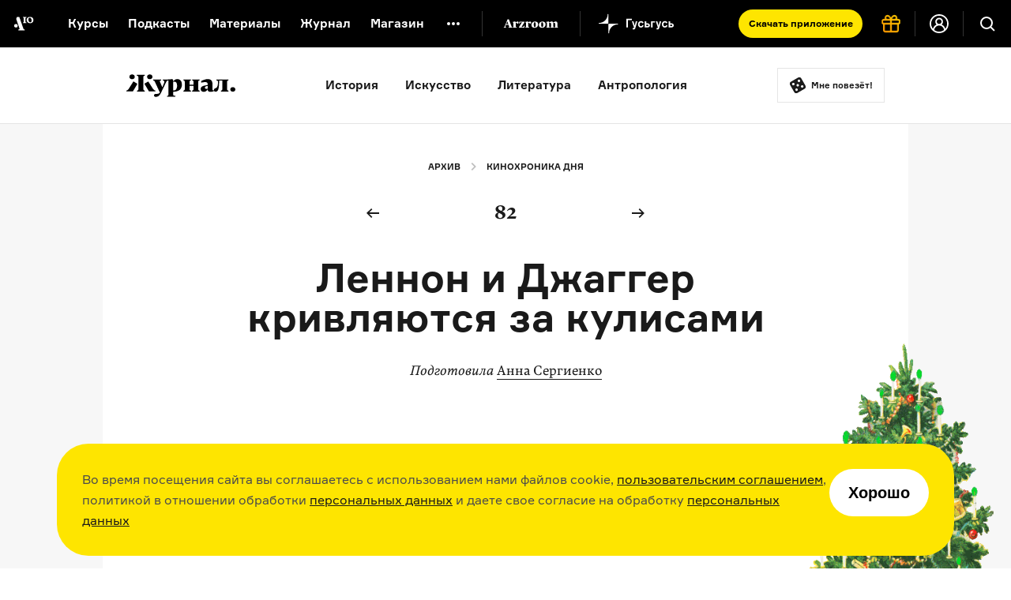

--- FILE ---
content_type: text/html; charset=utf-8
request_url: https://arzamas.academy/micro/chron/82
body_size: 34143
content:
<!DOCTYPE html><html lang="ru-ru"><head><meta charset="UTF-8" /><title>Леннон и Джаггер кривляются за кулисами  •  Arzamas</title><meta content="IE=edge,chrome=1" http-equiv="X-UA-Compatible" />
<script type="text/javascript">window.NREUM||(NREUM={});NREUM.info={"beacon":"bam.nr-data.net","errorBeacon":"bam.nr-data.net","licenseKey":"d9649d8634","applicationID":"7176474","transactionName":"dg1bRRReWF4DEBtbUFYQWkMTU0ZbBT1RWE1HC1BCSUJcXRE=","queueTime":202,"applicationTime":365,"agent":""}</script>
<script type="text/javascript">(window.NREUM||(NREUM={})).init={ajax:{deny_list:["bam.nr-data.net"]},feature_flags:["soft_nav"]};(window.NREUM||(NREUM={})).loader_config={licenseKey:"d9649d8634",applicationID:"7176474",browserID:"7176477"};;/*! For license information please see nr-loader-rum-1.308.0.min.js.LICENSE.txt */
(()=>{var e,t,r={163:(e,t,r)=>{"use strict";r.d(t,{j:()=>E});var n=r(384),i=r(1741);var a=r(2555);r(860).K7.genericEvents;const s="experimental.resources",o="register",c=e=>{if(!e||"string"!=typeof e)return!1;try{document.createDocumentFragment().querySelector(e)}catch{return!1}return!0};var d=r(2614),u=r(944),l=r(8122);const f="[data-nr-mask]",g=e=>(0,l.a)(e,(()=>{const e={feature_flags:[],experimental:{allow_registered_children:!1,resources:!1},mask_selector:"*",block_selector:"[data-nr-block]",mask_input_options:{color:!1,date:!1,"datetime-local":!1,email:!1,month:!1,number:!1,range:!1,search:!1,tel:!1,text:!1,time:!1,url:!1,week:!1,textarea:!1,select:!1,password:!0}};return{ajax:{deny_list:void 0,block_internal:!0,enabled:!0,autoStart:!0},api:{get allow_registered_children(){return e.feature_flags.includes(o)||e.experimental.allow_registered_children},set allow_registered_children(t){e.experimental.allow_registered_children=t},duplicate_registered_data:!1},browser_consent_mode:{enabled:!1},distributed_tracing:{enabled:void 0,exclude_newrelic_header:void 0,cors_use_newrelic_header:void 0,cors_use_tracecontext_headers:void 0,allowed_origins:void 0},get feature_flags(){return e.feature_flags},set feature_flags(t){e.feature_flags=t},generic_events:{enabled:!0,autoStart:!0},harvest:{interval:30},jserrors:{enabled:!0,autoStart:!0},logging:{enabled:!0,autoStart:!0},metrics:{enabled:!0,autoStart:!0},obfuscate:void 0,page_action:{enabled:!0},page_view_event:{enabled:!0,autoStart:!0},page_view_timing:{enabled:!0,autoStart:!0},performance:{capture_marks:!1,capture_measures:!1,capture_detail:!0,resources:{get enabled(){return e.feature_flags.includes(s)||e.experimental.resources},set enabled(t){e.experimental.resources=t},asset_types:[],first_party_domains:[],ignore_newrelic:!0}},privacy:{cookies_enabled:!0},proxy:{assets:void 0,beacon:void 0},session:{expiresMs:d.wk,inactiveMs:d.BB},session_replay:{autoStart:!0,enabled:!1,preload:!1,sampling_rate:10,error_sampling_rate:100,collect_fonts:!1,inline_images:!1,fix_stylesheets:!0,mask_all_inputs:!0,get mask_text_selector(){return e.mask_selector},set mask_text_selector(t){c(t)?e.mask_selector="".concat(t,",").concat(f):""===t||null===t?e.mask_selector=f:(0,u.R)(5,t)},get block_class(){return"nr-block"},get ignore_class(){return"nr-ignore"},get mask_text_class(){return"nr-mask"},get block_selector(){return e.block_selector},set block_selector(t){c(t)?e.block_selector+=",".concat(t):""!==t&&(0,u.R)(6,t)},get mask_input_options(){return e.mask_input_options},set mask_input_options(t){t&&"object"==typeof t?e.mask_input_options={...t,password:!0}:(0,u.R)(7,t)}},session_trace:{enabled:!0,autoStart:!0},soft_navigations:{enabled:!0,autoStart:!0},spa:{enabled:!0,autoStart:!0},ssl:void 0,user_actions:{enabled:!0,elementAttributes:["id","className","tagName","type"]}}})());var p=r(6154),m=r(9324);let h=0;const v={buildEnv:m.F3,distMethod:m.Xs,version:m.xv,originTime:p.WN},b={consented:!1},y={appMetadata:{},get consented(){return this.session?.state?.consent||b.consented},set consented(e){b.consented=e},customTransaction:void 0,denyList:void 0,disabled:!1,harvester:void 0,isolatedBacklog:!1,isRecording:!1,loaderType:void 0,maxBytes:3e4,obfuscator:void 0,onerror:void 0,ptid:void 0,releaseIds:{},session:void 0,timeKeeper:void 0,registeredEntities:[],jsAttributesMetadata:{bytes:0},get harvestCount(){return++h}},_=e=>{const t=(0,l.a)(e,y),r=Object.keys(v).reduce((e,t)=>(e[t]={value:v[t],writable:!1,configurable:!0,enumerable:!0},e),{});return Object.defineProperties(t,r)};var w=r(5701);const x=e=>{const t=e.startsWith("http");e+="/",r.p=t?e:"https://"+e};var R=r(7836),k=r(3241);const A={accountID:void 0,trustKey:void 0,agentID:void 0,licenseKey:void 0,applicationID:void 0,xpid:void 0},S=e=>(0,l.a)(e,A),T=new Set;function E(e,t={},r,s){let{init:o,info:c,loader_config:d,runtime:u={},exposed:l=!0}=t;if(!c){const e=(0,n.pV)();o=e.init,c=e.info,d=e.loader_config}e.init=g(o||{}),e.loader_config=S(d||{}),c.jsAttributes??={},p.bv&&(c.jsAttributes.isWorker=!0),e.info=(0,a.D)(c);const f=e.init,m=[c.beacon,c.errorBeacon];T.has(e.agentIdentifier)||(f.proxy.assets&&(x(f.proxy.assets),m.push(f.proxy.assets)),f.proxy.beacon&&m.push(f.proxy.beacon),e.beacons=[...m],function(e){const t=(0,n.pV)();Object.getOwnPropertyNames(i.W.prototype).forEach(r=>{const n=i.W.prototype[r];if("function"!=typeof n||"constructor"===n)return;let a=t[r];e[r]&&!1!==e.exposed&&"micro-agent"!==e.runtime?.loaderType&&(t[r]=(...t)=>{const n=e[r](...t);return a?a(...t):n})})}(e),(0,n.US)("activatedFeatures",w.B)),u.denyList=[...f.ajax.deny_list||[],...f.ajax.block_internal?m:[]],u.ptid=e.agentIdentifier,u.loaderType=r,e.runtime=_(u),T.has(e.agentIdentifier)||(e.ee=R.ee.get(e.agentIdentifier),e.exposed=l,(0,k.W)({agentIdentifier:e.agentIdentifier,drained:!!w.B?.[e.agentIdentifier],type:"lifecycle",name:"initialize",feature:void 0,data:e.config})),T.add(e.agentIdentifier)}},384:(e,t,r)=>{"use strict";r.d(t,{NT:()=>s,US:()=>u,Zm:()=>o,bQ:()=>d,dV:()=>c,pV:()=>l});var n=r(6154),i=r(1863),a=r(1910);const s={beacon:"bam.nr-data.net",errorBeacon:"bam.nr-data.net"};function o(){return n.gm.NREUM||(n.gm.NREUM={}),void 0===n.gm.newrelic&&(n.gm.newrelic=n.gm.NREUM),n.gm.NREUM}function c(){let e=o();return e.o||(e.o={ST:n.gm.setTimeout,SI:n.gm.setImmediate||n.gm.setInterval,CT:n.gm.clearTimeout,XHR:n.gm.XMLHttpRequest,REQ:n.gm.Request,EV:n.gm.Event,PR:n.gm.Promise,MO:n.gm.MutationObserver,FETCH:n.gm.fetch,WS:n.gm.WebSocket},(0,a.i)(...Object.values(e.o))),e}function d(e,t){let r=o();r.initializedAgents??={},t.initializedAt={ms:(0,i.t)(),date:new Date},r.initializedAgents[e]=t}function u(e,t){o()[e]=t}function l(){return function(){let e=o();const t=e.info||{};e.info={beacon:s.beacon,errorBeacon:s.errorBeacon,...t}}(),function(){let e=o();const t=e.init||{};e.init={...t}}(),c(),function(){let e=o();const t=e.loader_config||{};e.loader_config={...t}}(),o()}},782:(e,t,r)=>{"use strict";r.d(t,{T:()=>n});const n=r(860).K7.pageViewTiming},860:(e,t,r)=>{"use strict";r.d(t,{$J:()=>u,K7:()=>c,P3:()=>d,XX:()=>i,Yy:()=>o,df:()=>a,qY:()=>n,v4:()=>s});const n="events",i="jserrors",a="browser/blobs",s="rum",o="browser/logs",c={ajax:"ajax",genericEvents:"generic_events",jserrors:i,logging:"logging",metrics:"metrics",pageAction:"page_action",pageViewEvent:"page_view_event",pageViewTiming:"page_view_timing",sessionReplay:"session_replay",sessionTrace:"session_trace",softNav:"soft_navigations",spa:"spa"},d={[c.pageViewEvent]:1,[c.pageViewTiming]:2,[c.metrics]:3,[c.jserrors]:4,[c.spa]:5,[c.ajax]:6,[c.sessionTrace]:7,[c.softNav]:8,[c.sessionReplay]:9,[c.logging]:10,[c.genericEvents]:11},u={[c.pageViewEvent]:s,[c.pageViewTiming]:n,[c.ajax]:n,[c.spa]:n,[c.softNav]:n,[c.metrics]:i,[c.jserrors]:i,[c.sessionTrace]:a,[c.sessionReplay]:a,[c.logging]:o,[c.genericEvents]:"ins"}},944:(e,t,r)=>{"use strict";r.d(t,{R:()=>i});var n=r(3241);function i(e,t){"function"==typeof console.debug&&(console.debug("New Relic Warning: https://github.com/newrelic/newrelic-browser-agent/blob/main/docs/warning-codes.md#".concat(e),t),(0,n.W)({agentIdentifier:null,drained:null,type:"data",name:"warn",feature:"warn",data:{code:e,secondary:t}}))}},1687:(e,t,r)=>{"use strict";r.d(t,{Ak:()=>d,Ze:()=>f,x3:()=>u});var n=r(3241),i=r(7836),a=r(3606),s=r(860),o=r(2646);const c={};function d(e,t){const r={staged:!1,priority:s.P3[t]||0};l(e),c[e].get(t)||c[e].set(t,r)}function u(e,t){e&&c[e]&&(c[e].get(t)&&c[e].delete(t),p(e,t,!1),c[e].size&&g(e))}function l(e){if(!e)throw new Error("agentIdentifier required");c[e]||(c[e]=new Map)}function f(e="",t="feature",r=!1){if(l(e),!e||!c[e].get(t)||r)return p(e,t);c[e].get(t).staged=!0,g(e)}function g(e){const t=Array.from(c[e]);t.every(([e,t])=>t.staged)&&(t.sort((e,t)=>e[1].priority-t[1].priority),t.forEach(([t])=>{c[e].delete(t),p(e,t)}))}function p(e,t,r=!0){const s=e?i.ee.get(e):i.ee,c=a.i.handlers;if(!s.aborted&&s.backlog&&c){if((0,n.W)({agentIdentifier:e,type:"lifecycle",name:"drain",feature:t}),r){const e=s.backlog[t],r=c[t];if(r){for(let t=0;e&&t<e.length;++t)m(e[t],r);Object.entries(r).forEach(([e,t])=>{Object.values(t||{}).forEach(t=>{t[0]?.on&&t[0]?.context()instanceof o.y&&t[0].on(e,t[1])})})}}s.isolatedBacklog||delete c[t],s.backlog[t]=null,s.emit("drain-"+t,[])}}function m(e,t){var r=e[1];Object.values(t[r]||{}).forEach(t=>{var r=e[0];if(t[0]===r){var n=t[1],i=e[3],a=e[2];n.apply(i,a)}})}},1738:(e,t,r)=>{"use strict";r.d(t,{U:()=>g,Y:()=>f});var n=r(3241),i=r(9908),a=r(1863),s=r(944),o=r(5701),c=r(3969),d=r(8362),u=r(860),l=r(4261);function f(e,t,r,a){const f=a||r;!f||f[e]&&f[e]!==d.d.prototype[e]||(f[e]=function(){(0,i.p)(c.xV,["API/"+e+"/called"],void 0,u.K7.metrics,r.ee),(0,n.W)({agentIdentifier:r.agentIdentifier,drained:!!o.B?.[r.agentIdentifier],type:"data",name:"api",feature:l.Pl+e,data:{}});try{return t.apply(this,arguments)}catch(e){(0,s.R)(23,e)}})}function g(e,t,r,n,s){const o=e.info;null===r?delete o.jsAttributes[t]:o.jsAttributes[t]=r,(s||null===r)&&(0,i.p)(l.Pl+n,[(0,a.t)(),t,r],void 0,"session",e.ee)}},1741:(e,t,r)=>{"use strict";r.d(t,{W:()=>a});var n=r(944),i=r(4261);class a{#e(e,...t){if(this[e]!==a.prototype[e])return this[e](...t);(0,n.R)(35,e)}addPageAction(e,t){return this.#e(i.hG,e,t)}register(e){return this.#e(i.eY,e)}recordCustomEvent(e,t){return this.#e(i.fF,e,t)}setPageViewName(e,t){return this.#e(i.Fw,e,t)}setCustomAttribute(e,t,r){return this.#e(i.cD,e,t,r)}noticeError(e,t){return this.#e(i.o5,e,t)}setUserId(e,t=!1){return this.#e(i.Dl,e,t)}setApplicationVersion(e){return this.#e(i.nb,e)}setErrorHandler(e){return this.#e(i.bt,e)}addRelease(e,t){return this.#e(i.k6,e,t)}log(e,t){return this.#e(i.$9,e,t)}start(){return this.#e(i.d3)}finished(e){return this.#e(i.BL,e)}recordReplay(){return this.#e(i.CH)}pauseReplay(){return this.#e(i.Tb)}addToTrace(e){return this.#e(i.U2,e)}setCurrentRouteName(e){return this.#e(i.PA,e)}interaction(e){return this.#e(i.dT,e)}wrapLogger(e,t,r){return this.#e(i.Wb,e,t,r)}measure(e,t){return this.#e(i.V1,e,t)}consent(e){return this.#e(i.Pv,e)}}},1863:(e,t,r)=>{"use strict";function n(){return Math.floor(performance.now())}r.d(t,{t:()=>n})},1910:(e,t,r)=>{"use strict";r.d(t,{i:()=>a});var n=r(944);const i=new Map;function a(...e){return e.every(e=>{if(i.has(e))return i.get(e);const t="function"==typeof e?e.toString():"",r=t.includes("[native code]"),a=t.includes("nrWrapper");return r||a||(0,n.R)(64,e?.name||t),i.set(e,r),r})}},2555:(e,t,r)=>{"use strict";r.d(t,{D:()=>o,f:()=>s});var n=r(384),i=r(8122);const a={beacon:n.NT.beacon,errorBeacon:n.NT.errorBeacon,licenseKey:void 0,applicationID:void 0,sa:void 0,queueTime:void 0,applicationTime:void 0,ttGuid:void 0,user:void 0,account:void 0,product:void 0,extra:void 0,jsAttributes:{},userAttributes:void 0,atts:void 0,transactionName:void 0,tNamePlain:void 0};function s(e){try{return!!e.licenseKey&&!!e.errorBeacon&&!!e.applicationID}catch(e){return!1}}const o=e=>(0,i.a)(e,a)},2614:(e,t,r)=>{"use strict";r.d(t,{BB:()=>s,H3:()=>n,g:()=>d,iL:()=>c,tS:()=>o,uh:()=>i,wk:()=>a});const n="NRBA",i="SESSION",a=144e5,s=18e5,o={STARTED:"session-started",PAUSE:"session-pause",RESET:"session-reset",RESUME:"session-resume",UPDATE:"session-update"},c={SAME_TAB:"same-tab",CROSS_TAB:"cross-tab"},d={OFF:0,FULL:1,ERROR:2}},2646:(e,t,r)=>{"use strict";r.d(t,{y:()=>n});class n{constructor(e){this.contextId=e}}},2843:(e,t,r)=>{"use strict";r.d(t,{G:()=>a,u:()=>i});var n=r(3878);function i(e,t=!1,r,i){(0,n.DD)("visibilitychange",function(){if(t)return void("hidden"===document.visibilityState&&e());e(document.visibilityState)},r,i)}function a(e,t,r){(0,n.sp)("pagehide",e,t,r)}},3241:(e,t,r)=>{"use strict";r.d(t,{W:()=>a});var n=r(6154);const i="newrelic";function a(e={}){try{n.gm.dispatchEvent(new CustomEvent(i,{detail:e}))}catch(e){}}},3606:(e,t,r)=>{"use strict";r.d(t,{i:()=>a});var n=r(9908);a.on=s;var i=a.handlers={};function a(e,t,r,a){s(a||n.d,i,e,t,r)}function s(e,t,r,i,a){a||(a="feature"),e||(e=n.d);var s=t[a]=t[a]||{};(s[r]=s[r]||[]).push([e,i])}},3878:(e,t,r)=>{"use strict";function n(e,t){return{capture:e,passive:!1,signal:t}}function i(e,t,r=!1,i){window.addEventListener(e,t,n(r,i))}function a(e,t,r=!1,i){document.addEventListener(e,t,n(r,i))}r.d(t,{DD:()=>a,jT:()=>n,sp:()=>i})},3969:(e,t,r)=>{"use strict";r.d(t,{TZ:()=>n,XG:()=>o,rs:()=>i,xV:()=>s,z_:()=>a});const n=r(860).K7.metrics,i="sm",a="cm",s="storeSupportabilityMetrics",o="storeEventMetrics"},4234:(e,t,r)=>{"use strict";r.d(t,{W:()=>a});var n=r(7836),i=r(1687);class a{constructor(e,t){this.agentIdentifier=e,this.ee=n.ee.get(e),this.featureName=t,this.blocked=!1}deregisterDrain(){(0,i.x3)(this.agentIdentifier,this.featureName)}}},4261:(e,t,r)=>{"use strict";r.d(t,{$9:()=>d,BL:()=>o,CH:()=>g,Dl:()=>_,Fw:()=>y,PA:()=>h,Pl:()=>n,Pv:()=>k,Tb:()=>l,U2:()=>a,V1:()=>R,Wb:()=>x,bt:()=>b,cD:()=>v,d3:()=>w,dT:()=>c,eY:()=>p,fF:()=>f,hG:()=>i,k6:()=>s,nb:()=>m,o5:()=>u});const n="api-",i="addPageAction",a="addToTrace",s="addRelease",o="finished",c="interaction",d="log",u="noticeError",l="pauseReplay",f="recordCustomEvent",g="recordReplay",p="register",m="setApplicationVersion",h="setCurrentRouteName",v="setCustomAttribute",b="setErrorHandler",y="setPageViewName",_="setUserId",w="start",x="wrapLogger",R="measure",k="consent"},5289:(e,t,r)=>{"use strict";r.d(t,{GG:()=>s,Qr:()=>c,sB:()=>o});var n=r(3878),i=r(6389);function a(){return"undefined"==typeof document||"complete"===document.readyState}function s(e,t){if(a())return e();const r=(0,i.J)(e),s=setInterval(()=>{a()&&(clearInterval(s),r())},500);(0,n.sp)("load",r,t)}function o(e){if(a())return e();(0,n.DD)("DOMContentLoaded",e)}function c(e){if(a())return e();(0,n.sp)("popstate",e)}},5607:(e,t,r)=>{"use strict";r.d(t,{W:()=>n});const n=(0,r(9566).bz)()},5701:(e,t,r)=>{"use strict";r.d(t,{B:()=>a,t:()=>s});var n=r(3241);const i=new Set,a={};function s(e,t){const r=t.agentIdentifier;a[r]??={},e&&"object"==typeof e&&(i.has(r)||(t.ee.emit("rumresp",[e]),a[r]=e,i.add(r),(0,n.W)({agentIdentifier:r,loaded:!0,drained:!0,type:"lifecycle",name:"load",feature:void 0,data:e})))}},6154:(e,t,r)=>{"use strict";r.d(t,{OF:()=>c,RI:()=>i,WN:()=>u,bv:()=>a,eN:()=>l,gm:()=>s,mw:()=>o,sb:()=>d});var n=r(1863);const i="undefined"!=typeof window&&!!window.document,a="undefined"!=typeof WorkerGlobalScope&&("undefined"!=typeof self&&self instanceof WorkerGlobalScope&&self.navigator instanceof WorkerNavigator||"undefined"!=typeof globalThis&&globalThis instanceof WorkerGlobalScope&&globalThis.navigator instanceof WorkerNavigator),s=i?window:"undefined"!=typeof WorkerGlobalScope&&("undefined"!=typeof self&&self instanceof WorkerGlobalScope&&self||"undefined"!=typeof globalThis&&globalThis instanceof WorkerGlobalScope&&globalThis),o=Boolean("hidden"===s?.document?.visibilityState),c=/iPad|iPhone|iPod/.test(s.navigator?.userAgent),d=c&&"undefined"==typeof SharedWorker,u=((()=>{const e=s.navigator?.userAgent?.match(/Firefox[/\s](\d+\.\d+)/);Array.isArray(e)&&e.length>=2&&e[1]})(),Date.now()-(0,n.t)()),l=()=>"undefined"!=typeof PerformanceNavigationTiming&&s?.performance?.getEntriesByType("navigation")?.[0]?.responseStart},6389:(e,t,r)=>{"use strict";function n(e,t=500,r={}){const n=r?.leading||!1;let i;return(...r)=>{n&&void 0===i&&(e.apply(this,r),i=setTimeout(()=>{i=clearTimeout(i)},t)),n||(clearTimeout(i),i=setTimeout(()=>{e.apply(this,r)},t))}}function i(e){let t=!1;return(...r)=>{t||(t=!0,e.apply(this,r))}}r.d(t,{J:()=>i,s:()=>n})},6630:(e,t,r)=>{"use strict";r.d(t,{T:()=>n});const n=r(860).K7.pageViewEvent},7699:(e,t,r)=>{"use strict";r.d(t,{It:()=>a,KC:()=>o,No:()=>i,qh:()=>s});var n=r(860);const i=16e3,a=1e6,s="SESSION_ERROR",o={[n.K7.logging]:!0,[n.K7.genericEvents]:!1,[n.K7.jserrors]:!1,[n.K7.ajax]:!1}},7836:(e,t,r)=>{"use strict";r.d(t,{P:()=>o,ee:()=>c});var n=r(384),i=r(8990),a=r(2646),s=r(5607);const o="nr@context:".concat(s.W),c=function e(t,r){var n={},s={},u={},l=!1;try{l=16===r.length&&d.initializedAgents?.[r]?.runtime.isolatedBacklog}catch(e){}var f={on:p,addEventListener:p,removeEventListener:function(e,t){var r=n[e];if(!r)return;for(var i=0;i<r.length;i++)r[i]===t&&r.splice(i,1)},emit:function(e,r,n,i,a){!1!==a&&(a=!0);if(c.aborted&&!i)return;t&&a&&t.emit(e,r,n);var o=g(n);m(e).forEach(e=>{e.apply(o,r)});var d=v()[s[e]];d&&d.push([f,e,r,o]);return o},get:h,listeners:m,context:g,buffer:function(e,t){const r=v();if(t=t||"feature",f.aborted)return;Object.entries(e||{}).forEach(([e,n])=>{s[n]=t,t in r||(r[t]=[])})},abort:function(){f._aborted=!0,Object.keys(f.backlog).forEach(e=>{delete f.backlog[e]})},isBuffering:function(e){return!!v()[s[e]]},debugId:r,backlog:l?{}:t&&"object"==typeof t.backlog?t.backlog:{},isolatedBacklog:l};return Object.defineProperty(f,"aborted",{get:()=>{let e=f._aborted||!1;return e||(t&&(e=t.aborted),e)}}),f;function g(e){return e&&e instanceof a.y?e:e?(0,i.I)(e,o,()=>new a.y(o)):new a.y(o)}function p(e,t){n[e]=m(e).concat(t)}function m(e){return n[e]||[]}function h(t){return u[t]=u[t]||e(f,t)}function v(){return f.backlog}}(void 0,"globalEE"),d=(0,n.Zm)();d.ee||(d.ee=c)},8122:(e,t,r)=>{"use strict";r.d(t,{a:()=>i});var n=r(944);function i(e,t){try{if(!e||"object"!=typeof e)return(0,n.R)(3);if(!t||"object"!=typeof t)return(0,n.R)(4);const r=Object.create(Object.getPrototypeOf(t),Object.getOwnPropertyDescriptors(t)),a=0===Object.keys(r).length?e:r;for(let s in a)if(void 0!==e[s])try{if(null===e[s]){r[s]=null;continue}Array.isArray(e[s])&&Array.isArray(t[s])?r[s]=Array.from(new Set([...e[s],...t[s]])):"object"==typeof e[s]&&"object"==typeof t[s]?r[s]=i(e[s],t[s]):r[s]=e[s]}catch(e){r[s]||(0,n.R)(1,e)}return r}catch(e){(0,n.R)(2,e)}}},8362:(e,t,r)=>{"use strict";r.d(t,{d:()=>a});var n=r(9566),i=r(1741);class a extends i.W{agentIdentifier=(0,n.LA)(16)}},8374:(e,t,r)=>{r.nc=(()=>{try{return document?.currentScript?.nonce}catch(e){}return""})()},8990:(e,t,r)=>{"use strict";r.d(t,{I:()=>i});var n=Object.prototype.hasOwnProperty;function i(e,t,r){if(n.call(e,t))return e[t];var i=r();if(Object.defineProperty&&Object.keys)try{return Object.defineProperty(e,t,{value:i,writable:!0,enumerable:!1}),i}catch(e){}return e[t]=i,i}},9324:(e,t,r)=>{"use strict";r.d(t,{F3:()=>i,Xs:()=>a,xv:()=>n});const n="1.308.0",i="PROD",a="CDN"},9566:(e,t,r)=>{"use strict";r.d(t,{LA:()=>o,bz:()=>s});var n=r(6154);const i="xxxxxxxx-xxxx-4xxx-yxxx-xxxxxxxxxxxx";function a(e,t){return e?15&e[t]:16*Math.random()|0}function s(){const e=n.gm?.crypto||n.gm?.msCrypto;let t,r=0;return e&&e.getRandomValues&&(t=e.getRandomValues(new Uint8Array(30))),i.split("").map(e=>"x"===e?a(t,r++).toString(16):"y"===e?(3&a()|8).toString(16):e).join("")}function o(e){const t=n.gm?.crypto||n.gm?.msCrypto;let r,i=0;t&&t.getRandomValues&&(r=t.getRandomValues(new Uint8Array(e)));const s=[];for(var o=0;o<e;o++)s.push(a(r,i++).toString(16));return s.join("")}},9908:(e,t,r)=>{"use strict";r.d(t,{d:()=>n,p:()=>i});var n=r(7836).ee.get("handle");function i(e,t,r,i,a){a?(a.buffer([e],i),a.emit(e,t,r)):(n.buffer([e],i),n.emit(e,t,r))}}},n={};function i(e){var t=n[e];if(void 0!==t)return t.exports;var a=n[e]={exports:{}};return r[e](a,a.exports,i),a.exports}i.m=r,i.d=(e,t)=>{for(var r in t)i.o(t,r)&&!i.o(e,r)&&Object.defineProperty(e,r,{enumerable:!0,get:t[r]})},i.f={},i.e=e=>Promise.all(Object.keys(i.f).reduce((t,r)=>(i.f[r](e,t),t),[])),i.u=e=>"nr-rum-1.308.0.min.js",i.o=(e,t)=>Object.prototype.hasOwnProperty.call(e,t),e={},t="NRBA-1.308.0.PROD:",i.l=(r,n,a,s)=>{if(e[r])e[r].push(n);else{var o,c;if(void 0!==a)for(var d=document.getElementsByTagName("script"),u=0;u<d.length;u++){var l=d[u];if(l.getAttribute("src")==r||l.getAttribute("data-webpack")==t+a){o=l;break}}if(!o){c=!0;var f={296:"sha512-+MIMDsOcckGXa1EdWHqFNv7P+JUkd5kQwCBr3KE6uCvnsBNUrdSt4a/3/L4j4TxtnaMNjHpza2/erNQbpacJQA=="};(o=document.createElement("script")).charset="utf-8",i.nc&&o.setAttribute("nonce",i.nc),o.setAttribute("data-webpack",t+a),o.src=r,0!==o.src.indexOf(window.location.origin+"/")&&(o.crossOrigin="anonymous"),f[s]&&(o.integrity=f[s])}e[r]=[n];var g=(t,n)=>{o.onerror=o.onload=null,clearTimeout(p);var i=e[r];if(delete e[r],o.parentNode&&o.parentNode.removeChild(o),i&&i.forEach(e=>e(n)),t)return t(n)},p=setTimeout(g.bind(null,void 0,{type:"timeout",target:o}),12e4);o.onerror=g.bind(null,o.onerror),o.onload=g.bind(null,o.onload),c&&document.head.appendChild(o)}},i.r=e=>{"undefined"!=typeof Symbol&&Symbol.toStringTag&&Object.defineProperty(e,Symbol.toStringTag,{value:"Module"}),Object.defineProperty(e,"__esModule",{value:!0})},i.p="https://js-agent.newrelic.com/",(()=>{var e={374:0,840:0};i.f.j=(t,r)=>{var n=i.o(e,t)?e[t]:void 0;if(0!==n)if(n)r.push(n[2]);else{var a=new Promise((r,i)=>n=e[t]=[r,i]);r.push(n[2]=a);var s=i.p+i.u(t),o=new Error;i.l(s,r=>{if(i.o(e,t)&&(0!==(n=e[t])&&(e[t]=void 0),n)){var a=r&&("load"===r.type?"missing":r.type),s=r&&r.target&&r.target.src;o.message="Loading chunk "+t+" failed: ("+a+": "+s+")",o.name="ChunkLoadError",o.type=a,o.request=s,n[1](o)}},"chunk-"+t,t)}};var t=(t,r)=>{var n,a,[s,o,c]=r,d=0;if(s.some(t=>0!==e[t])){for(n in o)i.o(o,n)&&(i.m[n]=o[n]);if(c)c(i)}for(t&&t(r);d<s.length;d++)a=s[d],i.o(e,a)&&e[a]&&e[a][0](),e[a]=0},r=self["webpackChunk:NRBA-1.308.0.PROD"]=self["webpackChunk:NRBA-1.308.0.PROD"]||[];r.forEach(t.bind(null,0)),r.push=t.bind(null,r.push.bind(r))})(),(()=>{"use strict";i(8374);var e=i(8362),t=i(860);const r=Object.values(t.K7);var n=i(163);var a=i(9908),s=i(1863),o=i(4261),c=i(1738);var d=i(1687),u=i(4234),l=i(5289),f=i(6154),g=i(944),p=i(384);const m=e=>f.RI&&!0===e?.privacy.cookies_enabled;function h(e){return!!(0,p.dV)().o.MO&&m(e)&&!0===e?.session_trace.enabled}var v=i(6389),b=i(7699);class y extends u.W{constructor(e,t){super(e.agentIdentifier,t),this.agentRef=e,this.abortHandler=void 0,this.featAggregate=void 0,this.loadedSuccessfully=void 0,this.onAggregateImported=new Promise(e=>{this.loadedSuccessfully=e}),this.deferred=Promise.resolve(),!1===e.init[this.featureName].autoStart?this.deferred=new Promise((t,r)=>{this.ee.on("manual-start-all",(0,v.J)(()=>{(0,d.Ak)(e.agentIdentifier,this.featureName),t()}))}):(0,d.Ak)(e.agentIdentifier,t)}importAggregator(e,t,r={}){if(this.featAggregate)return;const n=async()=>{let n;await this.deferred;try{if(m(e.init)){const{setupAgentSession:t}=await i.e(296).then(i.bind(i,3305));n=t(e)}}catch(e){(0,g.R)(20,e),this.ee.emit("internal-error",[e]),(0,a.p)(b.qh,[e],void 0,this.featureName,this.ee)}try{if(!this.#t(this.featureName,n,e.init))return(0,d.Ze)(this.agentIdentifier,this.featureName),void this.loadedSuccessfully(!1);const{Aggregate:i}=await t();this.featAggregate=new i(e,r),e.runtime.harvester.initializedAggregates.push(this.featAggregate),this.loadedSuccessfully(!0)}catch(e){(0,g.R)(34,e),this.abortHandler?.(),(0,d.Ze)(this.agentIdentifier,this.featureName,!0),this.loadedSuccessfully(!1),this.ee&&this.ee.abort()}};f.RI?(0,l.GG)(()=>n(),!0):n()}#t(e,r,n){if(this.blocked)return!1;switch(e){case t.K7.sessionReplay:return h(n)&&!!r;case t.K7.sessionTrace:return!!r;default:return!0}}}var _=i(6630),w=i(2614),x=i(3241);class R extends y{static featureName=_.T;constructor(e){var t;super(e,_.T),this.setupInspectionEvents(e.agentIdentifier),t=e,(0,c.Y)(o.Fw,function(e,r){"string"==typeof e&&("/"!==e.charAt(0)&&(e="/"+e),t.runtime.customTransaction=(r||"http://custom.transaction")+e,(0,a.p)(o.Pl+o.Fw,[(0,s.t)()],void 0,void 0,t.ee))},t),this.importAggregator(e,()=>i.e(296).then(i.bind(i,3943)))}setupInspectionEvents(e){const t=(t,r)=>{t&&(0,x.W)({agentIdentifier:e,timeStamp:t.timeStamp,loaded:"complete"===t.target.readyState,type:"window",name:r,data:t.target.location+""})};(0,l.sB)(e=>{t(e,"DOMContentLoaded")}),(0,l.GG)(e=>{t(e,"load")}),(0,l.Qr)(e=>{t(e,"navigate")}),this.ee.on(w.tS.UPDATE,(t,r)=>{(0,x.W)({agentIdentifier:e,type:"lifecycle",name:"session",data:r})})}}class k extends e.d{constructor(e){var t;(super(),f.gm)?(this.features={},(0,p.bQ)(this.agentIdentifier,this),this.desiredFeatures=new Set(e.features||[]),this.desiredFeatures.add(R),(0,n.j)(this,e,e.loaderType||"agent"),t=this,(0,c.Y)(o.cD,function(e,r,n=!1){if("string"==typeof e){if(["string","number","boolean"].includes(typeof r)||null===r)return(0,c.U)(t,e,r,o.cD,n);(0,g.R)(40,typeof r)}else(0,g.R)(39,typeof e)},t),function(e){(0,c.Y)(o.Dl,function(t,r=!1){if("string"!=typeof t&&null!==t)return void(0,g.R)(41,typeof t);const n=e.info.jsAttributes["enduser.id"];r&&null!=n&&n!==t?(0,a.p)(o.Pl+"setUserIdAndResetSession",[t],void 0,"session",e.ee):(0,c.U)(e,"enduser.id",t,o.Dl,!0)},e)}(this),function(e){(0,c.Y)(o.nb,function(t){if("string"==typeof t||null===t)return(0,c.U)(e,"application.version",t,o.nb,!1);(0,g.R)(42,typeof t)},e)}(this),function(e){(0,c.Y)(o.d3,function(){e.ee.emit("manual-start-all")},e)}(this),function(e){(0,c.Y)(o.Pv,function(t=!0){if("boolean"==typeof t){if((0,a.p)(o.Pl+o.Pv,[t],void 0,"session",e.ee),e.runtime.consented=t,t){const t=e.features.page_view_event;t.onAggregateImported.then(e=>{const r=t.featAggregate;e&&!r.sentRum&&r.sendRum()})}}else(0,g.R)(65,typeof t)},e)}(this),this.run()):(0,g.R)(21)}get config(){return{info:this.info,init:this.init,loader_config:this.loader_config,runtime:this.runtime}}get api(){return this}run(){try{const e=function(e){const t={};return r.forEach(r=>{t[r]=!!e[r]?.enabled}),t}(this.init),n=[...this.desiredFeatures];n.sort((e,r)=>t.P3[e.featureName]-t.P3[r.featureName]),n.forEach(r=>{if(!e[r.featureName]&&r.featureName!==t.K7.pageViewEvent)return;if(r.featureName===t.K7.spa)return void(0,g.R)(67);const n=function(e){switch(e){case t.K7.ajax:return[t.K7.jserrors];case t.K7.sessionTrace:return[t.K7.ajax,t.K7.pageViewEvent];case t.K7.sessionReplay:return[t.K7.sessionTrace];case t.K7.pageViewTiming:return[t.K7.pageViewEvent];default:return[]}}(r.featureName).filter(e=>!(e in this.features));n.length>0&&(0,g.R)(36,{targetFeature:r.featureName,missingDependencies:n}),this.features[r.featureName]=new r(this)})}catch(e){(0,g.R)(22,e);for(const e in this.features)this.features[e].abortHandler?.();const t=(0,p.Zm)();delete t.initializedAgents[this.agentIdentifier]?.features,delete this.sharedAggregator;return t.ee.get(this.agentIdentifier).abort(),!1}}}var A=i(2843),S=i(782);class T extends y{static featureName=S.T;constructor(e){super(e,S.T),f.RI&&((0,A.u)(()=>(0,a.p)("docHidden",[(0,s.t)()],void 0,S.T,this.ee),!0),(0,A.G)(()=>(0,a.p)("winPagehide",[(0,s.t)()],void 0,S.T,this.ee)),this.importAggregator(e,()=>i.e(296).then(i.bind(i,2117))))}}var E=i(3969);class I extends y{static featureName=E.TZ;constructor(e){super(e,E.TZ),f.RI&&document.addEventListener("securitypolicyviolation",e=>{(0,a.p)(E.xV,["Generic/CSPViolation/Detected"],void 0,this.featureName,this.ee)}),this.importAggregator(e,()=>i.e(296).then(i.bind(i,9623)))}}new k({features:[R,T,I],loaderType:"lite"})})()})();</script><meta content="width=device-width, initial-scale=1.0" name="viewport" /><meta content="yes" name="apple-mobile-web-app-capable" /><meta content="black" name="apple-mobile-web-app-status-bar-style" /><meta content="" name="keywords" /><meta content="ru-ru" http-equiv="content-language" /><link href="/apple-touch-icon.png" rel="apple-touch-icon" sizes="180x180" /><link href="/favicon-32x32.png" rel="icon" sizes="32x32" type="image/png" /><link href="/favicon-16x16.png" rel="icon" sizes="16x16" type="image/png" /><link href="/manifest.json" rel="manifest" /><meta content="#ffffff" name="theme-color" /><link rel="stylesheet" media="all" href="https://cdn-s-assets.arzamas.academy/assets/front/application-9e6f4df034c0adb951f6daa79e3a2ae91a4dc3d128d56d57605481eaad127268.css" data-turbolinks-track="true" /><script>
  function parseJwt(token) {
    try {
      if (!token) return undefined
      var base64Url = token.split('.')[1];
      var base64 = base64Url.replace(/-/g, '+').replace(/_/g, '/');
      var jsonPayload = decodeURIComponent(window.atob(base64).split('').map(function (c) {
        return '%' + ('00' + c.charCodeAt(0).toString(16)).slice(-2);
      }).join(''));
      return JSON.parse(jsonPayload);
    } catch (error) {
      console.error(error);
    }
  }
  function getCurrentAccountUUID() {
    let globalSessionJwt = null;
    let cookieValue = document.cookie.split('; ').find(row => row.startsWith('globalSessionJwt'));
    if (cookieValue) {
      globalSessionJwt = cookieValue.split('=')[1];
    }
    const parsedJwt = parseJwt(globalSessionJwt);
    if (parsedJwt) {
      return parsedJwt.account_uuid;
    }
  }
</script><style>.team:not(.team--public) { display: none !important; } .uv__team:not(.uv__team--public) { display: none !important; }</style><!--[if IE]><script src="https://cdn-s-assets.arzamas.academy/assets/frontend/html5ie-7385499396f2fdbd403dcd4f4653692e68115c68261ff6c2dde4cc139ae262b7.js" data-turbolinks-track="true"></script><![endif]--><script src="https://cdn-s-assets.arzamas.academy/assets/front/vendor-9b52c6b5b6a4810101515233edc81bd777080e14e6ac0705ee89b9365596b2df.js" data-turbolinks-track="true"></script><script src="https://cdn-s-assets.arzamas.academy/assets/front/application-c1654eec3f45623de598feb6b2f3e0d8d22feaba6fd35b3bb3e3cdcaca80c3cb.js" data-turbolinks-track="true"></script><link rel="alternate" type="application/rss+xml" title="Arzamas  •  Всё" href="https://arzamas.academy/feed_v1.rss" /><link rel="alternate" type="application/rss+xml" title="Arzamas  •  Курсы" href="https://arzamas.academy/feed_v1/courses.rss" /><link rel="alternate" type="application/rss+xml" title="Arzamas  •  Журнал" href="https://arzamas.academy/feed_v1/mag.rss" /><link href="https://cdn-s-static.arzamas.academy/storage/microrubric_entry/1806/share_share_picture-86ae8c29-51fd-47bd-8c6b-d5b037414ba6.png" rel="image_src" /><meta content="56.7.30.22.70.112.101.75.9.5.4.5.70.9.56.15.7.1.17.1.71.24.40.43.0.1.14.23.91.89.30.24.55.91.92.95.90.80.34.28.24.19.87.56.35.7.31.78.14.25.26.7.36.90.3.8.25.6" name="arzamas-tool" /><meta content="Arzamas" property="og:site_name" /><meta content="591507477617507" property="fb:app_id" /><meta content="564393327020774" property="fb:pages" /><meta content="4778594" property="vk:app_id" /><meta content="ru_RU" property="og:locale" /><meta content="Кинохроника дня: Леннон и Джаггер кривляются за кулисами" name="title" property="og:title" /><meta content="Брежнев и Никсон дурачатся, шимпанзе Хэм возвращается из космоса, Анна Павлова кормит лебедей — и другие редкие и удивительные кадры" name="description" property="og:description" /><meta content="summary_large_image" name="twitter:card" /><meta content="@arzamas_academy" name="twitter:site" /><meta content="Кинохроника дня: Леннон и Джаггер кривляются за кулисами" name="twitter:title" /><meta content="Брежнев и Никсон дурачатся, шимпанзе Хэм возвращается из космоса, Анна Павлова кормит лебедей — и другие редкие и удивительные кадры" name="twitter:description" /><meta content="4222eda340ce4afa7513" name="wot-verification" /><meta content="https://cdn-s-static.arzamas.academy/storage/microrubric_entry/1806/share_share_picture-86ae8c29-51fd-47bd-8c6b-d5b037414ba6.png" property="og:image" /><meta content="https://cdn-s-static.arzamas.academy/storage/microrubric_entry/1806/share_share_picture-86ae8c29-51fd-47bd-8c6b-d5b037414ba6.png" property="og:image:secure_url" /><meta content="1200" property="og:image:width" /><meta content="630" property="og:image:height" /><meta content="https://cdn-s-static.arzamas.academy/storage/microrubric_entry/1806/share_share_picture-86ae8c29-51fd-47bd-8c6b-d5b037414ba6.png" name="twitter:image:src" /><link href="https://arzamas.academy/micro/chron/82" rel="canonical" /><meta content="https://arzamas.academy/micro/chron/82" property="og:url" /><meta content="article" property="og:type" /><meta content="2019-10-29 13:21:32 +0300" property="og:updated_time" /><meta content="2019-10-29 13:21:32 +0300" property="article:modified_time" /><meta content="https://arzamas.academy/micro/chron/1" property="og:see_also" /><meta content="https://arzamas.academy/micro/chron/2" property="og:see_also" /><meta content="https://arzamas.academy/micro/chron/3" property="og:see_also" /><meta content="https://arzamas.academy/micro/chron/4" property="og:see_also" /><meta content="https://arzamas.academy/micro/chron/5" property="og:see_also" /><meta content="https://arzamas.academy/micro/chron/6" property="og:see_also" /><meta content="https://arzamas.academy/micro/chron/7" property="og:see_also" /><meta content="https://arzamas.academy/micro/chron/8" property="og:see_also" /><meta content="https://arzamas.academy/micro/chron/9" property="og:see_also" /><meta content="https://arzamas.academy/micro/chron/10" property="og:see_also" /><meta content="https://arzamas.academy/micro/chron/11" property="og:see_also" /><meta content="https://arzamas.academy/micro/chron/12" property="og:see_also" /><meta content="https://arzamas.academy/micro/chron/13" property="og:see_also" /><meta content="https://arzamas.academy/micro/chron/14" property="og:see_also" /><meta content="https://arzamas.academy/micro/chron/15" property="og:see_also" /><meta content="https://arzamas.academy/micro/chron/16" property="og:see_also" /><meta content="https://arzamas.academy/micro/chron/17" property="og:see_also" /><meta content="https://arzamas.academy/micro/chron/18" property="og:see_also" /><meta content="https://arzamas.academy/micro/chron/19" property="og:see_also" /><meta content="https://arzamas.academy/micro/chron/20" property="og:see_also" /><meta content="https://arzamas.academy/micro/chron/21" property="og:see_also" /><meta content="https://arzamas.academy/micro/chron/22" property="og:see_also" /><meta content="https://arzamas.academy/micro/chron/23" property="og:see_also" /><meta content="https://arzamas.academy/micro/chron/24" property="og:see_also" /><meta content="https://arzamas.academy/micro/chron/25" property="og:see_also" /><meta content="https://arzamas.academy/micro/chron/26" property="og:see_also" /><meta content="https://arzamas.academy/micro/chron/27" property="og:see_also" /><meta content="https://arzamas.academy/micro/chron/28" property="og:see_also" /><meta content="https://arzamas.academy/micro/chron/29" property="og:see_also" /><meta content="https://arzamas.academy/micro/chron/30" property="og:see_also" /><meta content="https://arzamas.academy/micro/chron/31" property="og:see_also" /><meta content="https://arzamas.academy/micro/chron/32" property="og:see_also" /><meta content="https://arzamas.academy/micro/chron/33" property="og:see_also" /><meta content="https://arzamas.academy/micro/chron/34" property="og:see_also" /><meta content="https://arzamas.academy/micro/chron/35" property="og:see_also" /><meta content="https://arzamas.academy/micro/chron/36" property="og:see_also" /><meta content="https://arzamas.academy/micro/chron/37" property="og:see_also" /><meta content="https://arzamas.academy/micro/chron/38" property="og:see_also" /><meta content="https://arzamas.academy/micro/chron/39" property="og:see_also" /><meta content="https://arzamas.academy/micro/chron/40" property="og:see_also" /><meta content="https://arzamas.academy/micro/chron/41" property="og:see_also" /><meta content="https://arzamas.academy/micro/chron/42" property="og:see_also" /><meta content="https://arzamas.academy/micro/chron/43" property="og:see_also" /><meta content="https://arzamas.academy/micro/chron/44" property="og:see_also" /><meta content="https://arzamas.academy/micro/chron/45" property="og:see_also" /><meta content="https://arzamas.academy/micro/chron/46" property="og:see_also" /><meta content="https://arzamas.academy/micro/chron/47" property="og:see_also" /><meta content="https://arzamas.academy/micro/chron/48" property="og:see_also" /><meta content="https://arzamas.academy/micro/chron/49" property="og:see_also" /><meta content="https://arzamas.academy/micro/chron/50" property="og:see_also" /><meta content="https://arzamas.academy/micro/chron/51" property="og:see_also" /><meta content="https://arzamas.academy/micro/chron/52" property="og:see_also" /><meta content="https://arzamas.academy/micro/chron/53" property="og:see_also" /><meta content="https://arzamas.academy/micro/chron/54" property="og:see_also" /><meta content="https://arzamas.academy/micro/chron/55" property="og:see_also" /><meta content="https://arzamas.academy/micro/chron/56" property="og:see_also" /><meta content="https://arzamas.academy/micro/chron/57" property="og:see_also" /><meta content="https://arzamas.academy/micro/chron/58" property="og:see_also" /><meta content="https://arzamas.academy/micro/chron/59" property="og:see_also" /><meta content="https://arzamas.academy/micro/chron/60" property="og:see_also" /><meta content="https://arzamas.academy/micro/chron/61" property="og:see_also" /><meta content="https://arzamas.academy/micro/chron/62" property="og:see_also" /><meta content="https://arzamas.academy/micro/chron/63" property="og:see_also" /><meta content="https://arzamas.academy/micro/chron/64" property="og:see_also" /><meta content="https://arzamas.academy/micro/chron/65" property="og:see_also" /><meta content="https://arzamas.academy/micro/chron/66" property="og:see_also" /><meta content="https://arzamas.academy/micro/chron/67" property="og:see_also" /><meta content="https://arzamas.academy/micro/chron/68" property="og:see_also" /><meta content="https://arzamas.academy/micro/chron/69" property="og:see_also" /><meta content="https://arzamas.academy/micro/chron/70" property="og:see_also" /><meta content="https://arzamas.academy/micro/chron/71" property="og:see_also" /><meta content="https://arzamas.academy/micro/chron/72" property="og:see_also" /><meta content="https://arzamas.academy/micro/chron/73" property="og:see_also" /><meta content="https://arzamas.academy/micro/chron/74" property="og:see_also" /><meta content="https://arzamas.academy/micro/chron/75" property="og:see_also" /><meta content="https://arzamas.academy/micro/chron/76" property="og:see_also" /><meta content="https://arzamas.academy/micro/chron/77" property="og:see_also" /><meta content="https://arzamas.academy/micro/chron/78" property="og:see_also" /><meta content="https://arzamas.academy/micro/chron/79" property="og:see_also" /><meta content="https://arzamas.academy/micro/chron/80" property="og:see_also" /><meta content="https://arzamas.academy/micro/chron/81" property="og:see_also" /><meta content="https://arzamas.academy/micro/chron/83" property="og:see_also" /><meta content="https://arzamas.academy/micro/chron/84" property="og:see_also" /><meta content="https://arzamas.academy/micro/chron/85" property="og:see_also" /><meta content="https://arzamas.academy/micro/chron/86" property="og:see_also" /><meta content="https://arzamas.academy/micro/chron/87" property="og:see_also" /><meta content="https://arzamas.academy/micro/chron/88" property="og:see_also" /><meta content="https://arzamas.academy/micro/chron/89" property="og:see_also" /><meta content="https://arzamas.academy/micro/chron/90" property="og:see_also" /><meta content="https://arzamas.academy/micro/chron/91" property="og:see_also" /><meta content="https://arzamas.academy/micro/chron/92" property="og:see_also" /><meta content="https://arzamas.academy/micro/chron/93" property="og:see_also" /><meta content="https://arzamas.academy/micro/chron/94" property="og:see_also" /><meta content="https://arzamas.academy/micro/chron/95" property="og:see_also" /><meta content="https://arzamas.academy/micro/chron/96" property="og:see_also" /><meta content="https://arzamas.academy/micro/chron/97" property="og:see_also" /><meta content="https://arzamas.academy/micro/chron/98" property="og:see_also" /><meta content="https://arzamas.academy/micro/chron/99" property="og:see_also" /><meta content="https://arzamas.academy/micro/chron/100" property="og:see_also" /><script type="text/javascript">window.subscriptionProducts = {
  prices: {"monthly":399,"yearly":2999,"biennial":4999,"triennial":5999,"lifetime":13999,"kids_monthly":299,"kids_yearly":1999,"kids_biennial":3499,"kids_triennial":4499,"kids_lifetime":9999,"pack_monthly":549,"pack_yearly":4499,"pack_biennial":6999,"pack_triennial":8999,"pack_lifetime":19999},
  titles: {"monthly":"Подписка на Радио Arzamas (месяц)","yearly":"Подписка на Радио Arzamas (год)","triennial":"Подписка на Радио Arzamas (3 года)","lifetime":"Подписка на Радио Arzamas (навсегда)","kids_monthly":"Подписка на ГусьГусь (месяц)","kids_yearly":"Подписка на ГусьГусь (год)","kids_triennial":"Подписка на ГусьГусь (3 года)","kids_lifetime":"Подписка на ГусьГусь (навсегда)","pack_monthly":"Подписка на Радио Arzamas и ГусьГусь (месяц)","pack_yearly":"Подписка на Радио Arzamas и ГусьГусь (год)","pack_triennial":"Подписка на Радио Arzamas и ГусьГусь (3 года)","pack_lifetime":"Подписка на Радио Arzamas и ГусьГусь (навсегда)"},
  periods: {"monthly":1,"yearly":12,"triennial":36,"lifetime":12000,"kids_monthly":1,"kids_yearly":12,"kids_triennial":36,"kids_lifetime":12000,"pack_monthly":1,"pack_yearly":12,"pack_triennial":36,"pack_lifetime":12000},
}</script><script type="application/ld+json">{"@context":"http://schema.org","@type":"Article","publisher":{"@type":"Organization","name":"Arzamas","sameAs":"https://arzamas.academy"},"image":["https://cdn-s-static.arzamas.academy/storage/microrubric/32/preview_icon_picture-3403cfd9-d972-4f9b-a012-7f245ec40cec.png"],"headline":"Кинохроника дня: Леннон и Джаггер кривляются за кулисами","description":"Брежнев и Никсон дурачатся, шимпанзе Хэм возвращается из космоса, Анна Павлова кормит лебедей — и другие редкие и удивительные кадры","datePublished":"2018-10-16T08:00:00+03:00"}</script><script data-turbolinks-eval="false">
    window.ga=function() {
        // console.log("window.ga called")
    }
</script>
<!-- Google tag (gtag.js) -->
<!--<script async src="https://www.googletagmanager.com/gtag/js?id=G-4CTS3T38NF"></script>-->
<script>
  let contentGroup;
  let contentGroup2;
  if (location.pathname.startsWith('/account')) {
    contentGroup = 'Личный кабинет'
  } else if (location.pathname.startsWith('/micro')) {
    contentGroup = 'Микрорубрики'
  } else if (location.pathname.startsWith('/offline')) {
    contentGroup = 'Оффлайн'
  } else if (location.pathname.startsWith('/likbez')) {
    contentGroup = 'Ликбезы'
  } else if (location.pathname.startsWith('/mag')) {
    contentGroup = 'Журнал'
  } else if (location.pathname.startsWith('/themes')) {
    contentGroup = 'Страницы тегов'
  } else if (location.pathname.startsWith('/authors')) {
    contentGroup = 'Авторы'
  } else if (location.pathname.startsWith('/results/')) {
    contentGroup = 'Результаты иксов для шеринга'
  } else if (location.pathname === '/courses') {
    contentGroup = 'Список курсов'
  } else if (location.pathname === '/kids') {
    contentGroup = 'Список детских курсов'
  } else if (location.pathname.startsWith('/channel/UCVgvnGSFU41kIhEc09aztEg')) {
    contentGroup = 'Youtube'
  } else if (location.pathname.startsWith('/search')) {
    contentGroup = 'Поиск'
  } else if (location.pathname.startsWith('/about') || location.pathname.startsWith('/license')) {
    contentGroup = 'Статичные страницы'
  } else if (location.pathname.startsWith('/special/') ||
    location.pathname.startsWith('/stickers') ||
    location.pathname.startsWith('/uni/') ||
    location.pathname.startsWith('/university')
  ) {
    contentGroup = 'Спецпроекты'
  } else if (location.pathname.startsWith('/materials/')) {
    contentGroup = 'Страницы материалов'
  } else if (location.pathname.startsWith('/episodes/') ||
    /^\/courses\/[0-9]+\/[0-9]+/.test(location.pathname) ||
    /^\/podcasts\/[0-9]+\/[0-9]+/.test(location.pathname) ||
    /^\/shorts\/[0-9]+\/[0-9]+/.test(location.pathname)
  ) {
    contentGroup = 'Страницы эпизодов'
  } else if (/^\/kids\/[0-9]+\/[0-9]+/.test(location.pathname)) {
    contentGroup = 'Страницы детских эпизодов'
  } else if (/^\/courses\/[0-9]+/.test(location.pathname) ||
      /^\/podcasts\/[0-9]+/.test(location.pathname) ||
      /^\/shorts\/[0-9]+/.test(location.pathname)
    ) {
    contentGroup = 'Страницы курсов'
  } else if (/^\/kids\/[0-9]+/.test(location.pathname)) {
    contentGroup = 'Страницы детских курсов'
  } else if (location.pathname.startsWith('/radio')) {
    contentGroup = 'Радио'
  } else if (location.pathname.startsWith('/goosegoose')) {
    contentGroup = 'Гусьгусь лендинг'
  } else if (location.pathname === '/gift') {
    contentGroup = 'Продажа сертификатов'
  } else if (location.pathname === '/') {
    contentGroup = 'Главная'
  }


  window.dataLayer = window.dataLayer || [];
  function gtag() {
    dataLayer.push(arguments);
  }
  gtag('js', new Date());
  // gtag('config', 'G-5G5E5HW69L', {currency: 'RUB', user_id: UserAnalytics.getCurrentAccountUUID()}); // separate GA property for Arzamas web
  gtag('config', 'G-4CTS3T38NF', {
    currency: 'RUB',
    user_id: getCurrentAccountUUID(),
    content_group: contentGroup,
    content_group2: contentGroup2,
  }); // unified Apps + Web property
  
  window.setGA4UserId = function(accountUUID) {
    // gtag('config', 'G-5G5E5HW69L', {user_id: accountUUID})
    gtag('config', 'G-4CTS3T38NF', {user_id: accountUUID})
  }
</script>
<script>

  const ga4EcCategory = 'Подарочные сертификаты';
  const ga4EcCategory2Radio = 'Сертификаты Радио Arzamas';
  const ga4EcCategory2Kids = 'Сертификаты Гусьгусь';
  const ga4EcCategory2Pack = 'Сертификаты Радио Arzamas + Гусьгусь';
  const ga4EcBrand = 'Arzamas';
  const ga4EcList = 'Страница продажи сертификатов';
  const ga4EcListId = 'gift_certificates_page';
  var ga4GiftCertificatesImpressionDetails = {
    'year_gift_certificate': { 'item_id': 'year_gift_certificate', 'item_name': 'Сертификат на подписку Радио на 1 год', 'item_category2': ga4EcCategory2Radio, 'item_category': ga4EcCategory, 'item_brand': ga4EcBrand, 'index': 1 },
    '2_years_gift_certificate': { 'item_id': '2_years_gift_certificate', 'item_name': 'Сертификат на подписку Радио на 2 года', 'item_category2': ga4EcCategory2Radio, 'item_category': ga4EcCategory, 'item_brand': ga4EcBrand, 'index': 2 },
    '3_years_gift_certificate': { 'item_id': '3_years_gift_certificate', 'item_name': 'Сертификат на подписку Радио на 3 года', 'item_category2': ga4EcCategory2Radio, 'item_category': ga4EcCategory, 'item_brand': ga4EcBrand, 'index': 3 },
    'unlimited_gift_certificate': { 'item_id': 'unlimited_gift_certificate', 'item_name': 'Сертификат на подписку Радио навсегда', 'item_category2': ga4EcCategory2Radio, 'item_category': ga4EcCategory, 'item_brand': ga4EcBrand, 'index': 4 },
    'kids_year_gift_certificate': { 'item_id': 'kids_year_gift_certificate', 'item_name': 'Сертификат на подписку Гусьгусь на 1 год', 'item_category2': ga4EcCategory2Kids, 'item_category': ga4EcCategory, 'item_brand': ga4EcBrand, 'index': 5 },
    'kids_2_years_gift_certificate': { 'item_id': 'kids_2_years_gift_certificate', 'item_name': 'Сертификат на подписку Гусьгусь на 2 года', 'item_category2': ga4EcCategory2Kids, 'item_category': ga4EcCategory, 'item_brand': ga4EcBrand, 'index': 6 },
    'kids_3_years_gift_certificate': { 'item_id': 'kids_3_years_gift_certificate', 'item_name': 'Сертификат на подписку Гусьгусь на 3 года', 'item_category2': ga4EcCategory2Kids, 'item_category': ga4EcCategory, 'item_brand': ga4EcBrand, 'index': 7 },
    'kids_unlimited_gift_certificate': { 'item_id': 'kids_unlimited_gift_certificate', 'item_name': 'Сертификат на подписку Гусьгусь навсегда', 'item_category2': ga4EcCategory2Kids, 'item_category': ga4EcCategory, 'item_brand': ga4EcBrand, 'index': 8 },
    'pack_year_gift_certificate': { 'item_id': 'pack_year_gift_certificate', 'item_name': 'Сертификат на общую подписку на 1 год', 'item_category2': ga4EcCategory2Pack, 'item_category': ga4EcCategory, 'item_brand': ga4EcBrand, 'index': 9 },
    'pack_2_years_gift_certificate': { 'item_id': 'pack_2_years_gift_certificate', 'item_name': 'Сертификат на общую подписку на 2 года', 'item_category2': ga4EcCategory2Pack, 'item_category': ga4EcCategory, 'item_brand': ga4EcBrand, 'index': 10 },
    'pack_3_years_gift_certificate': { 'item_id': 'pack_3_years_gift_certificate', 'item_name': 'Сертификат на общую подписку на 3 года', 'item_category2': ga4EcCategory2Pack, 'item_category': ga4EcCategory, 'item_brand': ga4EcBrand, 'index': 11 },
    'pack_unlimited_gift_certificate': { 'item_id': 'pack_unlimited_gift_certificate', 'item_name': 'Сертификат на общую подписку навсегда', 'item_category2': ga4EcCategory2Pack, 'item_category': ga4EcCategory, 'item_brand': ga4EcBrand, 'index': 12 },
  };
</script><script type="text/javascript">!function() {
  var t = document.createElement('script')
  t.type = 'text/javascript', t.async = !0, t.src = 'https://vk.com/js/api/openapi.js?169', t.onload = function() {
    VK.Retargeting.Init('VK-RTRG-970017-9naN4'), VK.Retargeting.Hit()
  }, document.head.appendChild(t)
}()</script>
<noscript><img src="https://vk.com/rtrg?p=VK-RTRG-970017-9naN4" style="position:fixed; left:-999px;" alt="" />
</noscript></head><body><script type="text/javascript">var cloudpaymentsPublicId = "pk_0b7e9d734918763b4a57e8cee13fb";
var radioApiHostForPurchases =  "https://radio.arzamas-academy.ru";</script><script type="text/javascript">var radioApiHostForAccountAuth =  "https://radio.arzamas-academy.ru";</script><script src="https://cdn.jsdelivr.net/npm/@tsparticles/confetti@3.8.0/tsparticles.confetti.bundle.min.js"></script><div class="anniversary-popup__container"><div id="confetti"></div><div class="anniversary-popup__content"><button class="anniversary-popup__close-button"><img src="https://cdn-s-assets.arzamas.academy/assets/anniversary-popup/big_cross-1258f41de3f5e46c8c3f56150ef12fab6505df96e11ca3277bde0e2260f6b5e3.svg" alt="Big cross" /></button><div class="anniversary-popup__upper-content"><div class="anniversary-popup__title">С праздниками!</div><div class="anniversary-popup__lower-text">Огромное спасибо, что были с нами в 2025 году — надеемся, что и 2026 мы проведём вместе. Без вас мы никуда. Со своей стороны обещаем больше новых курсов, подкастов и самых разных материалов об истории культуры.</div></div><div class="anniversary-popup__post-scriptum">P. S. Если вдруг вам нечего положить под ёлку, то у нас есть пара идей! <a href="/account?from=tree" target="_blank">Вот тут</a> можно купить подписку себе, <nobr><a href="/gift?from=tree" target="_blank">вот тут</a> —</nobr> близким и друзьям, <nobr>а <a href="https://shop.arzamas.academy/?from=tree" target="_blank">вот тут</a></nobr> мы собрали наш мерч — тёплую толстовку, новые футболки и сумки для детей и взрослых.</div><div class="anniversary-popup__lower-content"><div class="anniversary-popup__store-links-collection"><a class="anniversary-popup__store-link" href="https://play.google.com/store/apps/details?id=com.azradio" target="_blank"><img src="https://cdn-s-assets.arzamas.academy/assets/anniversary-popup/google-play-badge-b4c578e304c385e16a2813fbc52ff376e7618f98f4d360debe3f03f008b32188.svg" alt="Google play badge" /></a><a class="anniversary-popup__store-link" href="https://apps.apple.com/ru/app/%D1%80%D0%B0%D0%B4%D0%B8%D0%BE-arzamas/id1261860228" target="_blank"><img src="https://cdn-s-assets.arzamas.academy/assets/anniversary-popup/apple-store-badge-d9298d3fb9063389006e4a3860f0d195a2f3fe714e14e9411577515838bdf98f.svg" alt="Apple store badge" /></a><a class="anniversary-popup__store-link" href="https://appgallery.huawei.com/app/C111127025" target="_blank"><img src="https://cdn-s-assets.arzamas.academy/assets/anniversary-popup/app-gallery-badge-08e89caddc30a3d815df1f0d329e94ddab841c2ba09434c5a7ef8647a74d8a06.svg" alt="App gallery badge" /></a></div><a class="anniversary-popup__download-app-link" href="/radio?from=tree" target="_blank"><div class="anniversary-popup__download-link-text-container">Скачать приложение</div></a></div></div></div><div class="anniversary-activator"><img src="https://cdn-s-assets.arzamas.academy/assets/anniversary-popup/compressed_elka-4166b837e719e75c246a7ca420ddf8d3f13f788f0f11c0bab5fc057961c7f005.gif" alt="Compressed elka" /><button class="anniversary-activator__button"></button><button class="anniversary-activator__close-button"><img src="https://cdn-s-assets.arzamas.academy/assets/anniversary-popup/cross-cc4e0f8741d483db1addaf53f409fcc124cc6e78f0727cab21c7a2768160120b.svg" alt="Cross" /></button></div><script type="text/javascript">var attention_cookie_name = 'ny_2026_closed'
if ($.cookie(attention_cookie_name) && !$.querystring["show-anniversary-popup"]) {
    document.getElementsByClassName('anniversary-activator')[0].remove();
}</script><script src="https://accounts.google.com/gsi/client" async defer></script>
<!-- Yandex.Metrika counter -->
<script type="text/javascript" >
    (function (d, w, c) {
        (w[c] = w[c] || []).push(function() {
            try {
                w.yaCounter28061802 = new Ya.Metrika({
                    id:28061802,
                    clickmap:true,
                    trackLinks:true,
                    accurateTrackBounce:true,
                    webvisor:true,
                    trackHash:true,
                    ecommerce:"dataLayer"
                });
            } catch(e) { }
        });

        var n = d.getElementsByTagName("script")[0],
            s = d.createElement("script"),
            f = function () { n.parentNode.insertBefore(s, n); };
        s.type = "text/javascript";
        s.async = true;
        s.src = "https://cdn.jsdelivr.net/npm/yandex-metrica-watch/watch.js";

        if (w.opera == "[object Opera]") {
            d.addEventListener("DOMContentLoaded", f, false);
        } else { f(); }
    })(document, window, "yandex_metrika_callbacks");
</script>
<noscript><div><img src="https://mc.yandex.ru/watch/28061802" style="position:absolute; left:-9999px;" alt="" /></div></noscript>
<!-- /Yandex.Metrika counter --><!--LiveInternet counter--><script type="text/javascript"><!--
document.write(
"<img src='//counter.yadro.ru/hit?t44.6;r"+
escape(document.referrer)+((typeof(screen)=="undefined")?"":
";s"+screen.width+"*"+screen.height+"*"+(screen.colorDepth?
screen.colorDepth:screen.pixelDepth))+";u"+escape(document.URL)+
";"+Math.random()+
"' alt='' title='' "+
"border='0' width='31' height='31' style='display: none;'>")
//--></script><!--/LiveInternet-->
<!-- Rating@Mail.ru counter -->
<script type="text/javascript">
var _tmr = window._tmr || (window._tmr = []);
_tmr.push({id: "2866980", type: "pageView", start: (new Date()).getTime()});
(function (d, w, id) {
  if (d.getElementById(id)) return;
  var ts = d.createElement("script"); ts.type = "text/javascript"; ts.async = true; ts.id = id;
  ts.src = (d.location.protocol == "https:" ? "https:" : "http:") + "//top-fwz1.mail.ru/js/code.js";
  var f = function () {var s = d.getElementsByTagName("script")[0]; s.parentNode.insertBefore(ts, s);};
  if (w.opera == "[object Opera]") { d.addEventListener("DOMContentLoaded", f, false); } else { f(); }
})(document, window, "topmailru-code");
</script><noscript><div>
<img src="//top-fwz1.mail.ru/counter?id=2866980;js=na" style="border:0;position:absolute;left:-9999px;" alt="" />
</div></noscript>
<!-- //Rating@Mail.ru counter -->
<div class="content-overflow"><div id="fb-root"></div><!--[if lte IE 7]><div class="chromeframe">Ваш браузер <em>устарел!</em> <a href="http://browsehappy.com/">Установите другой браузер</a> или <a href="http://www.google.com/chromeframe/?redirect=true">Google Chrome Frame</a>, чтобы просматривать этот сайт.</div><![endif]--><noscript><div class="noscript">У вас отключено выполнение сценариев Javascript. Измените, пожалуйста, настройки браузера.</div></noscript><header class="site-header header-page-dark header-page-shown"><div class="site-header__content"><a aria-label="На главную Arzamas" class="site-header__additional-logo" href="/"></a><div class="site-header__overlay"></div><button aria-label="Главное меню" class="site-header__dropdown-button" type="button"></button><div class="site-header__dropdown-menu"><button aria-label="Закрыть" class="site-header__dropdown-cross" type="button"></button><a aria-label="На главную Arzamas" class="site-header__logo" href="/"></a><nav aria-label="Основное меню" class="site-header__nav" itemscope="" itemtype="http://schema.org/SiteNavigationElement"><ul class="site-header__nav-list"><li class="site-header__nav-item"><a class="site-header__nav-link" href="/courses?kind=courses">Курсы</a></li><li class="site-header__nav-item"><a class="site-header__nav-link" href="/courses?kind=podcasts">Подкасты</a></li><li class="site-header__nav-item"><a class="site-header__nav-link" href="/courses?kind=audio_materials">Материалы</a></li><li class="site-header__nav-item"><a class="site-header__nav-link" href="/mag">Журнал</a></li><li class="site-header__nav-item"><a class="site-header__nav-link" href="https://shop.arzamas.academy">Магазин</a></li></ul></nav><button aria-label="Дополнительное меню" class="site-header__subnav-button" type="button"></button><a class="site-header__arzroom-link" href="https://arzroom.arzamas.academy"></a><a class="site-header__goosegoose-link" href="/kids"></a><a class="site-header__arzamas-app-link" href="/radio">Скачать <span>приложение<span></a><a class="site-header__goosegoose-app-link" href="/goosegoose">Скачать <span>приложение<span></a><nav aria-label="Дополнительное меню" class="site-header__subnav" itemscope="" itemtype="http://schema.org/SiteNavigationElement"><div class="site-header__subnav__items"><a class="site-header__subnav__item" href="/special/author-among-us"><span>Автор среди нас</span></a><a class="site-header__subnav__item" href="/special/jewish-museum"><span>Еврейский музей</span></a><a class="site-header__subnav__item" href="/special/tretyakovka"><span>Новая Третьяковка</span></a><a class="site-header__subnav__item" href="/university"><span>Онлайн-университет</span></a><a class="site-header__subnav__item" href="/uni/eastwest"><span>Запад и Восток: история культур</span></a></div><div class="site-header__subnav__items"><a class="site-header__subnav__item" href="/likbez/ruskult"><span>Видеоистория русской культуры</span></a><a class="site-header__subnav__item" href="/likbez/ruslang"><span>Русский язык от «гой еси» до «лол кек»</span></a><a class="site-header__subnav__item" href="/likbez/antiquity"><span>Что такое античность</span></a></div><div class="site-header__subnav__items"><a class="site-header__subnav__item" href="/likbez/russian-art-xx"><span>Русское искусство XX века</span></a><a class="site-header__subnav__item" href="/special/ruslit-xx"><span>Русская литература XX века</span></a><a class="site-header__subnav__item" href="/special/kids"><span>Детская комната</span></a></div></nav><a class="site-header__get-gift-certificate" href="/gift"><span>«Радио Arzamas»&nbsp;— в&nbsp;подарок!</span></a><div class="site-header__border"></div><a class="site-header__login-button" href="/account"></a><div class="site-header__border"></div></div><button aria-label="Поиск" class="site-header__search-button" type="button"></button><div class="site-header__search"><form action="/search" method="get"><label class="sr-only" for="search"></label><input class="site-header__search-input" id="search" name="query" type="search" value="" /><input class="site-header__search-submit" name="" type="submit" value="Найти" /></form></div></div></header><div class="cookie-popup-container"><div class="cookie-popup"><div class="text">Во время посещения сайта вы соглашаетесь с использованием нами файлов cookie, <a href="https://arzamas.academy/license">пользовательским соглашением</a>, политикой в отношении обработки <a href="https://arzamas.academy/license#personal">персональных данных</a> и даете свое согласие на обработку <a href="https://arzamas.academy/license#personal">персональных данных</a></div><button class="cookie-popup-button">Хорошо</button></div></div><script type="text/javascript">var style = ".age18\r\n{\r\n    display: block;\r\n    margin: -24px auto 20px;\r\n    width: 48px;\r\n    height: 48px;\r\n    color: #fff;\r\n    background: #1a1a1a;\r\n    text-align: center;\r\n    font-size: 15px;\r\n    font-weight: bold;\r\n    border-radius: 50%;\r\n    line-height: 48px;\r\n    position: relative;\r\n}\r\n\r\n.age18:before\r\n{\r\n    content:'';\r\n    display: block;\r\n    width: 52px;\r\n    height: 52px;\r\n    border-radius: 50%;\r\n    border: 2px solid #1a1a1a;\r\n    top: -4px;\r\n    left: -4px;\r\n    position: absolute;\r\n}\r\n\r\n.explanation\r\n{\r\n    border-top: 1px solid #e5e5e5;\r\n    padding-top: 31px;\r\n    margin: 32px auto 0;\r\n    width: 660px;\r\n}\r\n\r\n.explanation p\r\n{\r\n    font-size: 15px !important;\r\n    line-height: 20px !important;\r\n    text-align: center;\r\n    color: #777;\r\n    margin-bottom: 4px !important;\r\n}\r\n\r\n.explanation p:nth-child(2)\r\n{\r\n    text-transform: uppercase;\r\n    font-family: Formular, sans-serif;\r\n    font-size: 18px;\r\n}\r\n\r\n\r\n\r\n@media (max-width:667px)\r\n{\r\n    .age18\r\n    {\r\n        margin: 0 auto 20px;\r\n        width: 44px;\r\n        height: 44px;\r\n        line-height: 44px;\r\n    }\r\n\r\n    .age18:before\r\n    {\r\n        width: 48px;\r\n        height: 48px;\r\n        top: -4px;\r\n        left: -4px;\r\n    }\r\n    \r\n    .explanation\r\n    {\r\n        margin: 32px 10px 0;\r\n        width: auto;\r\n    }\r\n\r\n    .explanation p\r\n    {\r\n        margin-bottom: 8px !important;\r\n    }\r\n\r\n    .explanation p:nth-child(2)\r\n    {\r\n        font-family: Formular, sans-serif !important;\r\n    }\r\n}\r\n\r\n\r\n\r\n\r\n\r\n\r\n\r\n\r\n\r\n\r\n\r\n\r\n\r\n\r\n\r\n\r\n\r\n\r\n\r\n\r\n\r\n\r\n\r\n\r\n\r\n\r\n\r\n\r\n\r\n\r\n\r\n\r\n\r\n\r\n\r\n\r\n\r\n\r\n\r\n";
$('head').append("<style type=\"text/css\">"+style+"</style>");</script><section class="section section-container section-container-mag"><header class="header-blog article-header-blog"><div class="mag-nav"><div class="mag-nav__content"><a class="mag-nav__link" href="/mag"><div class="mag-nav__title"></div></a><ul class="mag-nav__items"><li><a href="/mag/history">История</a></li><li><a href="/mag/arts">Искусство</a></li><li><a href="/mag/literature">Литература</a></li><li><a href="/mag/people">Антропология</a></li></ul><a class="mag-nav__random-btn" href="#">Мне повезёт!</a></div></div><script type="text/javascript">//get random post link
var magLinks = ["/mag/175-infographic-journeys","/mag/961-trier","/mag/176-tsaritsyno","/mag/1090-pilsh","/mag/138-greeks","/mag/1262-easterneurope","/mag/270-fbi-for-kids","/mag/282-essay","/mag/112-monopoly","/mag/302-christ_books","/mag/395-oblomov","/mag/168-lettrism-etc","/mag/31-samarkand","/mag/577-abbat","/mag/16-gallic","/mag/36-32-vsevoloddmitriev","/mag/124-bayan","/mag/708-glasses","/mag/105-1-sept","/mag/1274-nabocoque","/mag/125-cyprianus","/mag/96-alisa","/mag/134-vigel","/mag/107-infographic-religion","/mag/437-dingo","/mag/623-ancient_churches","/mag/205-infographic-slave-ship","/mag/139-prozhito","/mag/645-arzamas-in-love","/mag/311-sherlock","/mag/108-auzan","/mag/145-serov","/mag/179-zombie","/mag/140-pageant","/mag/156-saint-saens","/mag/406-naturemorte","/mag/116-pivovarov","/mag/20-note","/mag/181-twain","/mag/907-kozlovsky","/mag/114-book-covers","/mag/293-runi","/mag/161-books-2","/mag/258-russian-lies","/mag/689-boris_slutsky","/mag/787-korea","/mag/259-pugatchew","/mag/356-churches","/mag/34-burakumin","/mag/895-acdc","/mag/185-chaikovsky","/mag/163-halk","/mag/178-secession-game","/mag/1178-otsushka","/mag/160-russ-turkish-war-game","/mag/193-mamardashvili-etc","/mag/312-kings","/mag/355-drevnerus","/mag/1062-brodskyadlibitum","/mag/218-kharms","/mag/212-aleksievitch","/mag/618-kundera","/mag/97-lantern","/mag/1347-gaidai","/mag/221-mondrian","/mag/121-pasta","/mag/247-north","/mag/260-pamela-etc","/mag/816-timenchik","/mag/266-vereshagin-etc","/mag/428-ivan-frank","/mag/243-muhammad","/mag/256-shnittke","/mag/231-oralhistory","/mag/214-tselan-und-mouse","/mag/917-island","/mag/135-percev","/mag/257-kandaurova","/mag/98-cannibal","/mag/94-krot","/mag/251-rubinstein","/mag/153-infographic-cities","/mag/119-japan-cinema","/mag/613-pinkfloyd","/mag/262-shoah","/mag/233-new-year-poll","/mag/255-nabokov","/mag/313-anarch","/mag/242-schwarz","/mag/239-gaevsky","/mag/499-solzh","/mag/268-bagrov","/mag/23-vyshegrad","/mag/226-infographic-hernand","/mag/241-karl","/mag/701-lolita","/mag/222-game-dames","/mag/237-new-year-tree","/mag/1246-durian","/mag/691-lagerlof","/mag/229-ulemnova","/mag/408-gamardzhoba","/mag/273-nose","/mag/206-galileo","/mag/303-menestrels","/mag/299-bulgakov","/mag/316-mustread","/mag/223-glinka","/mag/230-cage","/mag/208-russo-turkish-war","/mag/279-dahl","/mag/187-yampolsky","/mag/104-beatles","/mag/885-afl","/mag/194-nonfiction-children","/mag/1248-maps","/mag/294-circus","/mag/201-emulation-game","/mag/180-tataryetc","/mag/849-ensor","/mag/896-animals","/mag/281-crusaders","/mag/149-chto-chitat-3","/mag/143-nose","/mag/407-groza","/mag/765-vanags","/mag/127-pantcov","/mag/1016-pinabausch","/mag/888-veggimite","/mag/1376-lolita","/mag/126-gugenot","/mag/12-berggoltc","/mag/314-nadpisi","/mag/994-clean","/mag/306-22june","/mag/320-islam","/mag/109-gould","/mag/308-ikoni","/mag/307-avang_arch","/mag/317-balet","/mag/17-komi","/mag/597-wedding","/mag/837-dikkens","/mag/298-graf","/mag/713-zalizniak","/mag/324-proklyatye","/mag/216-orchestra","/mag/997-beethoven","/mag/202-txts-of-the-week","/mag/321-ippolitov","/mag/366-curators","/mag/164-bruno","/mag/1332-travel","/mag/158-children-4","/mag/343-bauhaus","/mag/338-ikoni2","/mag/357-muslims","/mag/141-abc","/mag/875-buryat","/mag/431-bowie","/mag/346-crime","/mag/215-yoda","/mag/354-modernism","/mag/791-antarktida","/mag/353-reness","/mag/706-sandarmoh","/mag/1169-merry","/mag/709-persiapersia","/mag/368-ardeco","/mag/148-children-2","/mag/379-vivacello","/mag/1217-morricone","/mag/369-restavr","/mag/814-mushroom","/mag/854-wilde","/mag/276-lego","/mag/722-prom","/mag/265-galileo","/mag/254-falkor","/mag/235-new-year","/mag/377-sekti","/mag/1007-prokaza","/mag/261-war-and-peace","/mag/120-chiddren-1","/mag/350-stupiddeath","/mag/283-blocks","/mag/375-golyshev","/mag/331-knight","/mag/378-trofimov","/mag/839-stravinsky","/mag/286-caricature","/mag/389-richard","/mag/384-beauty","/mag/284-1917","/mag/980-greece","/mag/393-christmas","/mag/385-rodchenko","/mag/169-detideti","/mag/394-natale","/mag/1076-murina","/mag/1299-scary_tales","/mag/862-hiroshima","/mag/291-kranahi","/mag/647-starcinema","/mag/136-kabbala","/mag/277-little-black-dress","/mag/362-mertvie_dushi","/mag/399-arch_books","/mag/1137-yarmarka","/mag/234-mayak","/mag/989-peredvizhn","/mag/439-kortik","/mag/472-tsar","/mag/117-children-2","/mag/440-carlisle","/mag/245-soccer","/mag/465-10facts","/mag/537-vipiski","/mag/329-food","/mag/475-cure","/mag/422-slaves","/mag/568-karamazov","/mag/418-christ","/mag/644-bumbam","/mag/318-blood","/mag/118-shadow-puppets","/mag/918-poeziya-v-mertvoy-petle","/mag/1249-moda","/mag/1369-argentina","/mag/434-bibigon","/mag/1009-lego","/mag/142-zaliznyak","/mag/373-herzog","/mag/1221-kaznovsky","/mag/443-zolushka","/mag/1001-manierismo","/mag/925-ivrit","/mag/420-annunzione","/mag/411-baranovich","/mag/740-naiman","/mag/1168-mayak","/mag/99-cage-feldman","/mag/458-macfadden","/mag/1147-gotic","/mag/436-nosov","/mag/438-timur","/mag/435-wolf","/mag/461-oldest-companies","/mag/1014-hungarian","/mag/1030-bruskin","/mag/1056-morev","/mag/152-children-4","/mag/253-dostoevsky","/mag/464-podkast","/mag/535-unknown_dost","/mag/404-groundcontrol","/mag/851-uvachev","/mag/1041-buras","/mag/419-dost","/mag/413-bellezza","/mag/445-syn_polka","/mag/673-mantegna","/mag/444-tolstoy","/mag/753-dolinina_monro","/mag/425-crimes","/mag/430-photos_iiww","/mag/962-expression","/mag/441-pasternak_funeral","/mag/403-fasad","/mag/588-autumn","/mag/448-literature","/mag/987-fantast","/mag/1372-christmas_food","/mag/590-collection","/mag/507-sisters","/mag/482-foot","/mag/805-stendal","/mag/584-podpis","/mag/501-food","/mag/487-serov","/mag/496-sting","/mag/370-rafael","/mag/304-big-or-small","/mag/453-vitrazh","/mag/500-dovlatov","/mag/323-polytech-pribory","/mag/471-pearl","/mag/833-vanderpaele","/mag/497-alco","/mag/608-oriental","/mag/477-deniska","/mag/748-charms","/mag/502-bellezza","/mag/463-michele","/mag/1205-grobman","/mag/570-munk","/mag/511-white","/mag/1313-mavlevich","/mag/504-kisses","/mag/636-kokto","/mag/506-kiddo","/mag/326-civilwar","/mag/545-chichikov","/mag/560-deadsouls","/mag/720-platonov","/mag/668-sweden","/mag/315-money","/mag/1094-mann","/mag/585-view","/mag/606-censura","/mag/557-landscape","/mag/674-livshits","/mag/1247-1920s","/mag/948-castellano","/mag/604-galich","/mag/483-idiot","/mag/532-125let","/mag/688-schwartz","/mag/1254-danmark","/mag/587-kidspaintings","/mag/1288-gandlevsky","/mag/469-beresta","/mag/322-french-calendar","/mag/533-hungary","/mag/1051-math","/mag/1310-leningrad","/mag/558-ivanovomusic","/mag/454-bush","/mag/656-le_carre","/mag/834-samoilov","/mag/718-concept","/mag/1075-nelly","/mag/602-mistakes","/mag/468-revol","/mag/1212-kit","/mag/510-odess","/mag/459-quotes","/mag/549-cat","/mag/476-selfie","/mag/486-metro","/mag/491-abstract","/mag/663-chopin","/mag/1263-zenkin","/mag/470-gindenburg","/mag/616-gogols_mistakes","/mag/492-solovyov","/mag/968-malenkoe-iskusstvo","/mag/538-master","/mag/1089-izvolov","/mag/573-bazarov","/mag/1378-sovieticon","/mag/600-bunin","/mag/409-afrika","/mag/520-annak","/mag/593-moglie","/mag/976-money_artists","/mag/993-upik","/mag/592-street","/mag/575-hmiadzaki","/mag/1059-kreshchenie","/mag/485-inostr","/mag/579-dostoevskaya","/mag/521-selfportrait","/mag/1091-smirn","/mag/446-arch","/mag/1064-oracle","/mag/574-odour","/mag/1191-fleishman","/mag/1136-hindi","/mag/815-boldino","/mag/517-sovietkitchen","/mag/610-beresta","/mag/530-jheronimus","/mag/576-tolstaya","/mag/1258-argento","/mag/412-school","/mag/563-astrid","/mag/490-leo","/mag/1084-kaminsky","/mag/544-basquiat","/mag/1284-funnygames","/mag/480-petushki","/mag/523-talbot","/mag/1234-semechki","/mag/1099-adorno","/mag/189-non-fiction","/mag/567-bodjek","/mag/540-avangard","/mag/581-chekhov","/mag/556-5lubimyh","/mag/203-lost-eden","/mag/619-nekrosius","/mag/246-poret","/mag/625-new_name","/mag/186-mog","/mag/541-waugh","/mag/479-petrtest","/mag/591-beatles","/mag/685-slutsky","/mag/1035-brodsky","/mag/1111-rembrandt","/mag/639-questions","/mag/699-opera","/mag/122-tolstoy-shellac","/mag/1155-suryaninov","/mag/1126-nagasaki","/mag/919-beresta","/mag/939-batushkov","/mag/667-prokofiev","/mag/1290-nobel","/mag/1285-like","/mag/650-before_revolution","/mag/289-mandelshtam","/mag/508-history-table2","/mag/1287-bond","/mag/1245-kalenchuk","/mag/905-igo","/mag/630-gaevsky","/mag/626-women","/mag/956-inquisitio","/mag/1140-michelet","/mag/450-history-table","/mag/742-mdvl","/mag/232-roman-gul","/mag/1324-krylov","/mag/683-museums_night","/mag/698-metameta","/mag/641-greenbook","/mag/983-velocity","/mag/1097-catalan","/mag/739-melchuk","/mag/271-artists","/mag/252-mummy","/mag/539-moomins","/mag/1070-beatles_myths","/mag/1171-cinema","/mag/387-tsvetaeva","/mag/653-christ_preprint","/mag/489-abanamat","/mag/632-fedorov-pushkin","/mag/1185-dead","/mag/682-spring","/mag/1080-usp","/mag/1193-ivanovo","/mag/672-saycheese","/mag/767-todorovsky","/mag/648-humor","/mag/174-hitler","/mag/1219-shmel","/mag/951-plohiy","/mag/1047-galich","/mag/1365-vrubel","/mag/724-scarlatti","/mag/719-favorsky","/mag/714-korean","/mag/1311-beresta24","/mag/417-gore","/mag/749-gobelen","/mag/665-a_upalo","/mag/755-buldozer","/mag/707-levinton","/mag/1040-duna","/mag/812-zola","/mag/936-love-songs","/mag/101-nefertiti","/mag/926-allund","/mag/679-zhivago","/mag/1278-tbilisi","/mag/1362-monsters","/mag/1295-omnibus","/mag/869-kantor","/mag/723-zhivago_secrets","/mag/1145-zuev","/mag/1359-mishka","/mag/729-meanwhile1","/mag/150-soccer","/mag/715-masters_sources","/mag/703-astrid","/mag/1011-aldr2","/mag/525-catherine2","/mag/414-seb","/mag/712-soviet_movies","/mag/696-kirpich","/mag/1161-aihenv","/mag/452-congo","/mag/727-blood","/mag/529-cinema","/mag/1211-kaifeng","/mag/1050-norshtein","/mag/730-popova","/mag/744-kreutzer","/mag/738-turgenev_letters","/mag/876-hell_yeah","/mag/337-opera","/mag/743-ot_2_do_5","/mag/1382-gameofthrones","/mag/733-philology","/mag/325-construct","/mag/1079-prasol","/mag/871-caesar","/mag/147-sartr","/mag/1314-mandarinka","/mag/726-shumilova","/mag/1224-beresta23","/mag/580-1960s","/mag/752-virtual_exhibition","/mag/886-sydney_opera","/mag/924-novoselie","/mag/785-brittime","/mag/1197-poigraem","/mag/909-glazami","/mag/359-miadzaki","/mag/756-molochnikov","/mag/1223-djinni","/mag/799-coeval","/mag/800-miturich","/mag/858-ruslan","/mag/783-february","/mag/1283-haijin","/mag/766-mammamia","/mag/1208-cohen","/mag/192-pharaon","/mag/527-onegin","/mag/1190-romanov","/mag/813-birds","/mag/921-hitler","/mag/383-neoprimitivism","/mag/900-rost","/mag/1036-popular_names","/mag/391-chairs","/mag/344-choose-your-destiny","/mag/935-dashevsky","/mag/1060-pushkin","/mag/1294-luso","/mag/725-estonia","/mag/745-beresta","/mag/1341-babylon","/mag/793-tibet","/mag/1092-yusypov","/mag/1222-taiwan","/mag/151-books-1","/mag/1300-vigarello","/mag/702-bridges","/mag/1228-dyadyavova","/mag/659-german_words","/mag/772-china","/mag/804-patrick","/mag/779-popes","/mag/358-music","/mag/860-poland","/mag/694-czech","/mag/1086-favorskaya","/mag/432-12months","/mag/676-wooden","/mag/782-citta","/mag/788-dovlatov","/mag/958-historians","/mag/1286-kukuru","/mag/747-palaty","/mag/637-usadby","/mag/717-nekludov","/mag/522-pushkin","/mag/1346-lucida","/mag/484-zoo","/mag/666-smirnova","/mag/760-polka_zorina","/mag/634-nabokov","/mag/775-postpunk","/mag/1253-kunstcamera","/mag/681-khrakovsky","/mag/797-baratynsky","/mag/671-tarkovsky","/mag/1022-brazil","/mag/1087-kerensky","/mag/911-bretan","/mag/735-hory","/mag/1270-skald","/mag/798-matrix","/mag/817-reading","/mag/990-drinking-songs","/mag/866-pompei","/mag/1069-disney","/mag/1173-krapiva","/mag/828-war_cinema","/mag/670-kotrelev","/mag/881-orwell","/mag/736-lolita_sources","/mag/421-reliq","/mag/853-akhm","/mag/1215-tired","/mag/879-jarmusch","/mag/1210-hongkong","/mag/734-geneve","/mag/1252-ussr_rock","/mag/552-nabokov","/mag/945-grozniy","/mag/333-names","/mag/551-turchinsky","/mag/1338-relativity","/mag/711-shehtel","/mag/890-pozner","/mag/1063-venezuaela","/mag/806-funeral","/mag/1213-merova","/mag/848-mumia","/mag/1381-shelley","/mag/843-murina","/mag/821-kafka_orwell","/mag/339-privorot","/mag/844-rubens","/mag/794-zholkovsky","/mag/840-segal","/mag/275-jailhouse-rock","/mag/416-zhertva","/mag/171-tyson","/mag/830-endemiki","/mag/967-bro","/mag/1199-estis","/mag/130-what-to-read-1","/mag/301-goroda","/mag/1206-17","/mag/1141-akme","/mag/841-brodsky","/mag/1078-enemy","/mag/1012-america","/mag/335-nabokov","/mag/778-podarki","/mag/902-kurosawa","/mag/899-clubs","/mag/964-izobretenie_novostey","/mag/863-swiss","/mag/842-breugel","/mag/686-immigrantsong","/mag/845-komunas","/mag/519-nivhi","/mag/884-malinin","/mag/1279-shaporina","/mag/941-details","/mag/494-migrants","/mag/887-anzac_day","/mag/913-godar","/mag/762-folk","/mag/771-assir","/mag/773-matisse","/mag/780-fellini","/mag/763-tolstaya","/mag/652-koonen","/mag/789-love_poetry","/mag/1225-starwars","/mag/818-isolation","/mag/1152-shakespeare","/mag/807-nadar200","/mag/838-turkish","/mag/953-blok","/mag/808-mems","/mag/599-buddha","/mag/824-rzhevskaya","/mag/882-peter","/mag/1214-aol","/mag/1276-malle","/mag/1236-dusha","/mag/955-dutch","/mag/856-kline","/mag/1358-mithril","/mag/1049-ex_voto","/mag/877-shostakovich","/mag/342-jews","/mag/660-besy","/mag/861-kostaki","/mag/1260-albania","/mag/922-dostoevsky","/mag/1304-befana","/mag/1046-peka","/mag/1033-columbia","/mag/832-antonioni","/mag/680-purcell","/mag/1093-middle_age_art","/mag/822-forman","/mag/1375-jesu","/mag/426-repin","/mag/942-sni-nabokova","/mag/1000-zapasniki","/mag/894-bush","/mag/768-textolog","/mag/598-japan","/mag/1196-neputaem","/mag/1250-godunov","/mag/542-landscapes","/mag/960-triptych","/mag/716-britten","/mag/874-tower","/mag/893-marshal","/mag/548-football","/mag/269-gilgames","/mag/836-losev","/mag/1042-gulag-dreams","/mag/662-rave","/mag/846-bergman","/mag/388-islam","/mag/90-hells-bells","/mag/934-deportation","/mag/1296-braginskaya","/mag/1019-mezhirov","/mag/757-baran","/mag/872-allen","/mag/1065-gd","/mag/675-anisimov","/mag/963-polansky","/mag/904-nemogol","/mag/332-critics","/mag/209-caesar","/mag/657-slezkin","/mag/1043-shepitko","/mag/642-sontag","/mag/365-zaliznjak","/mag/852-eros","/mag/305-gentleman","/mag/514-ecoledeparis","/mag/633-paperny","/mag/1021-socreal","/mag/974-roman_roads","/mag/897-catherine","/mag/402-americans","/mag/132-ivanov","/mag/859-vitte","/mag/1207-sats","/mag/513-nature","/mag/423-dante","/mag/159-horoskope","/mag/898-finn","/mag/188-infographic-human-maps","/mag/1320-fairytales","/mag/267-moneymoneymoney","/mag/1095-ussr_dance","/mag/915-brodsky-v-rime","/mag/865-glaz_podbitiy","/mag/1241-stroka","/mag/693-frumkina","/mag/1259-gasparov","/mag/1261-television","/mag/916-proust","/mag/932-mozart","/mag/928-hitchcock","/mag/1165-arzrum","/mag/631-sobibor","/mag/811-norwegian","/mag/692-choir","/mag/972-nabokov_poetry","/mag/649-dashevsky","/mag/278-dreams","/mag/820-ethiopia","/mag/1018-leskov","/mag/930-smuta","/mag/274-nazi","/mag/137-to-read-2","/mag/1192-kallapush","/mag/614-sur","/mag/1235-kalimera","/mag/971-durer","/mag/621-mozaika","/mag/795-philippines","/mag/609-lebina","/mag/949-bezdomnye","/mag/864-sakharov","/mag/912-pavlovsk","/mag/654-spirits","/mag/1083-shklovsky","/mag/133-bistro","/mag/802-tarkovsky_where_to_begin","/mag/442-holyness","/mag/975-pushkin_road","/mag/589-pop-art","/mag/973-races_and_chariots","/mag/620-middle_ages_suffering","/mag/1298-dom","/mag/970-runners","/mag/977-skorohod","/mag/986-tarkovsky","/mag/728-rzhevsky","/mag/1176-aizenberg","/mag/1053-passwords","/mag/979-hungarianart","/mag/999-monarchy","/mag/984-flannery","/mag/1109-milyoshina","/mag/429-2cap","/mag/1216-milchina","/mag/982-news","/mag/1082-stockexchange","/mag/474-edwl","/mag/1317-futon","/mag/831-guibert","/mag/1073-japan","/mag/1318-istanbul","/mag/605-litfin","/mag/1061-vitacola","/mag/1342-women","/mag/923-facts","/mag/1038-dolinin","/mag/957-g_ivanov","/mag/1218-caucausfolk","/mag/947-bertolucci","/mag/559-woolf","/mag/878-zhyve_belarus","/mag/823-plague","/mag/300-famale","/mag/1023-gumilev","/mag/819-magic","/mag/1020-warandpeace","/mag/978-nikki","/mag/995-kubrick","/mag/531-maximovitch","/mag/157-chaikovsky","/mag/966-silk_way","/mag/1315-fika","/mag/776-koval","/mag/847-swiss","/mag/1308-fauve","/mag/981-horses","/mag/929-chahotka","/mag/526-servantez","/mag/460-amulet","/mag/991-fleurs","/mag/678-robinzon","/mag/1004-apresjan","/mag/615-annkarenin","/mag/528-ironmaiden","/mag/285-rant","/mag/927-impressionism","/mag/183-bekkin","/mag/594-muztabl","/mag/873-bruskin","/mag/1226-bobyshka","/mag/969-napoleon","/mag/1005-zabolotsky","/mag/1026-tournir","/mag/1006-federico","/mag/505-flamand","/mag/1025-revolution","/mag/892-rebus","/mag/493-writer","/mag/996-nikon","/mag/250-barbie","/mag/985-prison","/mag/1264-currents_battle","/mag/1052-kipling","/mag/380-ivanov","/mag/1058-truffaut","/mag/687-nikola","/mag/1321-fly","/mag/1024-visconti","/mag/1017-morozova","/mag/195-beast","/mag/1002-losev_1","/mag/1292-galileogalilei","/mag/1339-silverage","/mag/1081-aldr3","/mag/992-oborona","/mag/1039-nevsky","/mag/481-industrial-rules","/mag/1085-chto_zhe_delat","/mag/786-superfin","/mag/1251-reitblat","/mag/1108-lavrov","/mag/1074-nikolskaya","/mag/1088-solovyov","/mag/796-rappoport","/mag/622-posledny_adres","/mag/1032-monastyr","/mag/1068-crying","/mag/1055-kipling_songs","/mag/640-ukraine","/mag/1072-pasolini","/mag/965-kleiman","/mag/1257-beer","/mag/1071-podarki","/mag/761-design_objects","/mag/1129-prerafaeliti","/mag/1272-hate","/mag/1066-skazki","/mag/1034-surr-alisme","/mag/1238-meierhold","/mag/1135-livergant","/mag/449-morandi","/mag/1098-ginzburg","/mag/210-prishvin","/mag/596-rings","/mag/466-peter","/mag/1158-cube","/mag/1110-repin","/mag/1160-beresta22","/mag/1202-herzog","/mag/1044-city","/mag/272-eisenstein","/mag/695-mesopotamia","/mag/296-oldschool","/mag/433-madrid","/mag/1127-nihil_obstat","/mag/1107-azadovsky","/mag/512-smiths","/mag/1103-lornet","/mag/1181-ugali","/mag/1237-diogen","/mag/1105-gasparov","/mag/1112-charms","/mag/211-infographic-railroad","/mag/162-infographic-colors","/mag/182-infographic-water","/mag/1227-delicious","/mag/601-blake","/mag/1273-boss","/mag/1029-yellow","/mag/144-infographic-economy","/mag/835-arab","/mag/1149-belge","/mag/1204-feldman","/mag/586-venclova","/mag/1123-lit_society","/mag/1184-fem","/mag/1067-samurai","/mag/1122-egypt","/mag/737-polka_rubinshtein","/mag/1377-sukhotina","/mag/1106-poetic_places","/mag/1138-chapayev","/mag/1121-ariadna","/mag/938-belarus_pesni","/mag/227-kronhaus","/mag/628-eco","/mag/868-richelieu","/mag/1303-singapur","/mag/543-sculpture","/mag/1306-peace","/mag/1153-shukovsky","/mag/1013-stalker","/mag/1269-brukva","/mag/1120-federmesser","/mag/1104-rasputin_2","/mag/1180-petrov","/mag/1268-aspettami","/mag/940-welsh","/mag/1209-casanova","/mag/943-lungin","/mag/1146-svetov","/mag/1116-brullov","/mag/1096-ivan_the_killer","/mag/1256-dulya","/mag/1243-cultures","/mag/569-modernart","/mag/381-art-fragments","/mag/1198-managers","/mag/658-gorenshtein","/mag/1151-buratino","/mag/1255-sonfucius","/mag/1242-surat","/mag/1281-popart","/mag/1179-vasilkov","/mag/1150-henry","/mag/1201-seneshal","/mag/595-pelham","/mag/1220-camus","/mag/1319-flora","/mag/1162-secret_soc","/mag/611-utopist","/mag/1244-women","/mag/700-fermata","/mag/1166-ecclesiae","/mag/1170-alohomora","/mag/624-dolinin_dar","/mag/1203-chlenov","/mag/1183-balmont","/mag/677-tchaikovsky","/mag/1163-indonesia","/mag/1101-meylac","/mag/1164-gymn","/mag/220-mertvago","/mag/774-costume","/mag/661-ravdin","/mag/578-b-ll","/mag/754-geopolitika","/mag/627-elena_sergeevna","/mag/1003-artmachines","/mag/1167-netherl","/mag/690-parnis","/mag/550-tintin","/mag/1156-berezkin","/mag/572-marquez","/mag/1305-sauron","/mag/1271-peranaki","/mag/1015-koval_dr","/mag/855-hortusconclusus","/mag/629-moscowxviii","/mag/1142-cancer","/mag/566-fowles","/mag/516-tailor","/mag/295-ashurnasirpalii","/mag/509-nietzsche","/mag/826-interview","/mag/781-khodasevich","/mag/1309-newyearmovie","/mag/954-dullegriet","/mag/1132-pertsov","/mag/495-james","/mag/95-efron","/mag/946-manuscript","/mag/1291-golyshev","/mag/249-itogi","/mag/1188-richardiii","/mag/424-georgia","/mag/1186-mentor","/mag/488-men","/mag/751-youth_union","/mag/1230-lenin","/mag/340-usa","/mag/1031-smolyanki","/mag/1177-pozdeeva","/mag/1194-nik1","/mag/1349-ptitsa","/mag/903-glass","/mag/478-carroll","/mag/784-lianozovo","/mag/562-visotsky","/mag/704-surrealism","/mag/319-zoshchenko","/mag/1134-promisly","/mag/810-spiritual","/mag/1175-flora","/mag/1333-rumi","/mag/349-golyavkin","/mag/1195-cvetkov","/mag/1174-trofimov","/mag/889-australia","/mag/447-gentleman","/mag/988-banya","/mag/1037-golyshev1984","/mag/228-sobolev","/mag/280-joanna","/mag/952-holocaust","/mag/1301-lubitsch","/mag/1326-sex","/mag/1297-injury","/mag/1348-surre","/mag/1312-narod","/mag/651-repin_letters","/mag/1351-silent","/mag/1353-latvia","/mag/1344-ancient_world","/mag/1325-emigration","/mag/1361-pink","/mag/1368-isadora","/mag/1307-1930s","/mag/1329-choson","/mag/1302-geo","/mag/1322-pee-yoo","/mag/1282-bed","/mag/1331-lynchian","/mag/1010-rubinshtejn","/mag/931-miadzaki","/mag/398-indian","/mag/1330-master-margarita","/mag/1340-trotskiy","/mag/1334-nopal","/mag/1328-dream","/mag/1352-labas","/mag/1337-shmaina","/mag/1343-lebanon","/mag/1355-golender","/mag/1008-blok","/mag/998-chaplin","/mag/1373-ryazanov","/mag/1345-dog_heart","/mag/1335-sinematograf","/mag/1144-lotr","/mag/1350-korney","/mag/1367-krysin","/mag/1354-12chairs","/mag/937-soviet_movies","/mag/1370-pizza","/mag/564-ussrfootball","/mag/1356-fat","/mag/1371-ireland","/mag/1366-vampyr","/mag/1364-atomic-art","/mag/1148-horrorsongs","/mag/1200-polivanova","/mag/1363-loreley","/mag/1374-minsk","/mag/1280-srbsk","/mag/1360-niceguys","/mag/1357-buendia","/mag/684-katyn","/mag/1327-crovatta","/mag/1379-kuzmin"];
var link = magLinks[Math.floor(Math.random()*magLinks.length)];
$('.mag-nav__random-btn').attr('href',link);</script></header><article class="article blog-article micro-article"><div class="blog-article__content"><div class="blog-article__content__ajax-wrap"><div class="mag-daily-nav mag-daily-nav--narrow"><div class="mag-daily__breadcrumbs"><a class="mag-daily__breadcrumbs__link" href="/micro">Архив</a><span class="mag-daily__breadcrumbs__arrow"></span><a class="mag-daily__breadcrumbs__link" href="https://arzamas.academy/micro/chron">Кинохроника дня</a></div><div class="mag-daily-nav__title">82<a class="mag-daily-nav__arrow mag-daily-nav__arrow-next" href="/micro/chron/83"></a><a class="mag-daily-nav__arrow mag-daily-nav__arrow-prev" href="/micro/chron/81"></a></div></div><h1>Леннон и Джаггер кривляются за кулисами</h1><p class="article-author"><span class="label">Подготовила</span>&nbsp;<a target="_blank" href="/authors/468">Анна&nbsp;Сергиенко</a></p><figure class="article-image article-image-primary">
<figure><iframe allowfullscreen="" frameborder="0" height="371" scrolling="no" src="https://www.youtube.com/embed/Q7J_UrPzZQc?showinfo=0&amp;rel=0&amp;iv_load_policy=3" width="660"></iframe></figure>
</figure>

<p>Джон Леннон, его сын Джулиан, Йоко Оно и&nbsp;Мик Джаггер находятся за&nbsp;кули&shy;сами концертного шоу &laquo;The Rolling Stones Rock and Roll Circus&raquo;&nbsp;<span class="info-note"><a>&nbsp;</a><span class="note">Рок-н-ролльный цирк &laquo;Роллинг Стоунз&raquo;.</span></span>. Леннон и&nbsp;Джаггер напевают песню &laquo;Yer blues&raquo;, пятилетний Джулиан говорит: &laquo;А&nbsp;у&nbsp;ме&shy;ня есть маленькая сигара!&raquo; В&nbsp;шоу, организованном по&nbsp;инициативе роллингов, помимо Леннона и&nbsp;Оно принимали участие Эрик Клэптон, The Who и&nbsp;другие исполнители. Их выступления перемежались цирковыми и&nbsp;музыкальными номерами. <nobr>Из-за</nobr>&nbsp;технических проблем съемка длилась гораздо дольше, чем рассчиты&shy;вали: с&nbsp;середины дня 11&nbsp;декабря до&nbsp;5&nbsp;утра следую&shy;щего&nbsp;дня. В&nbsp;итоге The Rolling Stones вышли на&nbsp;сцену рано утром, отыграли концерт, но&nbsp;остались недовольны качеством выступления, и&nbsp;эфир на&nbsp;Би-би-си&nbsp;был отменен. Долгое время считалось, что бо́льшая часть отснятого материала пропала, и&nbsp;только 28&nbsp;лет спустя, в&nbsp;1996&nbsp;году, съемку&nbsp;показали публике, а&nbsp;спустя еще некоторое время&nbsp;выпустили на&nbsp;видеокассетах.</p>
<div class="micro-all"><div class="micro-all__title">Другие выпуски</div><a class="micro-all__item" href="https://arzamas.academy/micro/chron"><div class="micro-all__item__icon"><img src="https://cdn-s-static.arzamas.academy/storage/microrubric/32/small_icon_picture-3403cfd9-d972-4f9b-a012-7f245ec40cec.png" /></div><div class="micro-all__item__title">Кинохроника дня</div></a></div><footer class="footer-article"><div class="article-cource-share article-cource-share-horizontal article-cource-share-inline article-cource-share-small clearfix"><ul class="author-social-list share-list clearfix"><script type="text/javascript">$(document).ready(function () {
  waitFor('initShareButtons', function () { initShareButtons("https%3A%2F%2Farzamas.academy%2Fmicro%2Fchron%2F82", false ) } )
});</script><li class="social social-vk"><a class="share-button" data-track-social="vk" data-url="https%3A%2F%2Farzamas.academy%2Fmicro%2Fchron%2F82" href="https://vk.com/share.php?url=https%3A%2F%2Farzamas.academy%2Fmicro%2Fchron%2F82" title="Поделиться в VK"></a></li><li class="social social-od"><a class="share-button" data-track-social="ok" data-url="https%3A%2F%2Farzamas.academy%2Fmicro%2Fchron%2F82" href="https://connect.ok.ru/offer?url=https%3A%2F%2Farzamas.academy%2Fmicro%2Fchron%2F82&amp;title=%D0%9B%D0%B5%D0%BD%D0%BD%D0%BE%D0%BD%20%D0%B8%20%D0%94%D0%B6%D0%B0%D0%B3%D0%B3%D0%B5%D1%80%20%D0%BA%D1%80%D0%B8%D0%B2%D0%BB%D1%8F%D1%8E%D1%82%D1%81%D1%8F%20%D0%B7%D0%B0%C2%A0%D0%BA%D1%83%D0%BB%D0%B8%D1%81%D0%B0%D0%BC%D0%B8&amp;imageUrl=https%3A%2F%2Fcdn-s-static.arzamas.academy%2Fstorage%2Fmicrorubric_entry%2F1806%2Fshare_share_picture-86ae8c29-51fd-47bd-8c6b-d5b037414ba6.png" title="Поделиться в Одноклассниках"></a></li><li class="social social-tw"><a class="share-button" data-track-social="twitter" data-url="https%3A%2F%2Farzamas.academy%2Fmicro%2Fchron%2F82" href="https://twitter.com/intent/tweet?text=%D0%9B%D0%B5%D0%BD%D0%BD%D0%BE%D0%BD%20%D0%B8%20%D0%94%D0%B6%D0%B0%D0%B3%D0%B3%D0%B5%D1%80%20%D0%BA%D1%80%D0%B8%D0%B2%D0%BB%D1%8F%D1%8E%D1%82%D1%81%D1%8F%20%D0%B7%D0%B0%C2%A0%D0%BA%D1%83%D0%BB%D0%B8%D1%81%D0%B0%D0%BC%D0%B8&amp;original_referer=https%3A%2F%2Farzamas.academy%2Fmicro%2Fchron%2F82&amp;url=https%3A%2F%2Farzamas.academy%2Fmicro%2Fchron%2F82" title="Поделиться в Twitter"></a></li></ul></div></footer></div><div class="m-archive"><div class="m-archive__heading"><span>микрорубрики</span></div><div class="m-archive__subtitle"></div><div class="m-archive__content"><a class="m-archive__item-link" href="/micro/alkhimia/14"><div class="m-archive__item-topic">Алхимия дня</div><div class="m-archive__item-cover"><img src="https://cdn-s-static.arzamas.academy/storage/microrubric_entry/1456/small_icon_picture-0393e84a-6537-4a0a-92ef-aace5a8a0d00.jpg" /></div><div class="m-archive__item-title">Пан с флейтой</div></a><a class="m-archive__item-link" href="/micro/borrowing/2"><div class="m-archive__item-topic">Заимствование дня</div><div class="m-archive__item-cover"><img src="https://cdn-s-static.arzamas.academy/storage/microrubric/85/small_icon_picture-73a7d9c8-fcaa-4f91-bd7a-78d4a7583292.png" /></div><div class="m-archive__item-title">Браво</div></a><a class="m-archive__item-link" href="/micro/photoalbum/15"><div class="m-archive__item-topic">Фотоальбом дня</div><div class="m-archive__item-cover"><img src="https://cdn-s-static.arzamas.academy/storage/microrubric_entry/1699/small_icon_picture-eb1a4a5b-911c-4dac-ab92-994a9bb247ec.jpg" /></div><div class="m-archive__item-title">Неизвестной Анны</div></a></div><span class="m-archive__link-wrap"><a class="m-archive__link" href="/micro"><span>Архив</span></a></span></div><a class="mag-feature" href="/mag/529-cinema"><div class="mag-feature__cover" style="background-image:url(https://cdn-s-static.arzamas.academy/storage/post/529/feature_picture-6f7c83e3-7359-468f-8dc2-b38c77717ea6.jpg);"></div><div class="mag-feature__content"><div class="mag-feature__gradient" style="background: #009900;
    background: -moz-linear-gradient(-45deg, #009900 0%, #0066ff 100%);
    background: -webkit-gradient(left top, right bottom, color-stop(0%, #009900), color-stop(100%, #0066ff));
    background: -webkit-linear-gradient(-45deg, #009900 0%, #0066ff 100%);
    background: -o-linear-gradient(-45deg, #009900 0%, #0066ff 100%);
    background: -ms-linear-gradient(-45deg, #009900 0%, #0066ff 100%);
    background: linear-gradient(135deg, #009900 0%, #0066ff 100%);
    filter: progid:DXImageTransform.Microsoft.gradient( startColorstr=&#39;#009900&#39;, endColorstr=&#39;#0066ff&#39;, GradientType=1 );"></div><div class="mag-feature__topic">Искусство, История</div><h2 class="mag-feature__title">Вся история кино с&nbsp;1945&nbsp;по&nbsp;2026&nbsp;год в&nbsp;одной таблице</h2><p class="mag-feature__lead">Более 200 самых важных фильмов, имен и явлений</p><div class="mag-feature__btn"></div></div></a></div></article><div class="mp-feature mp-feature--mag"><div class="main-header__feature"><div class="main-header__feature__cover" style="background-image:url(https://cdn-s-static.arzamas.academy/storage/feature/1878/small_feature_background_picture-91d177d0-8727-4f0b-9552-60c0bbe8fa50.jpg);"></div><a class="main-header__feature__link main-header__feature__link--has-headline-pic" href="/courses/208/1"><div class="main-header__feature__heading"><img class="main-header__feature__heading__badge main-header__feature__heading__badge--desktop" style="height: 45px;" src="https://cdn-s-static.arzamas.academy/storage/feature/1878/headline_picture-0a80d4ad-cec2-4b07-b785-bdd978311e51.png" /><img class="main-header__feature__heading__badge main-header__feature__heading__badge--mobile" style="height: 22px;" src="https://cdn-s-static.arzamas.academy/storage/feature/1878/headline_picture-0a80d4ad-cec2-4b07-b785-bdd978311e51.png" /><i>Радио Arzamas</i>Как придумать героя?</div><div class="main-header__feature__desc">Мудрые летописцы, утонченные дипломаты, потомки римских императоров и другие плоды фантазий историков — в новом курсе Игоря Данилевского о Древней Руси</div><div class="main-header__feature__btn"></div></a></div></div></section><div id="corrections_popup"><div class="close corrections-popup-close"></div><p class="msg"></p><blockquote></blockquote><p><textarea class="corrections_popup__textarea" maxlength="256" placeholder="Ваш комментарий (не обязательно)"></textarea><div><textarea class="corrections_popup__textarea_hp" maxlength="256"></textarea></div></p><div class="buttons"><input data-host="api.arzamas.academy" type="button" value="Отправить" /></div></div><div class="corrections-popup-close" id="corrections_overlay"></div><div class="popup-overlay"></div><div class="signup-popup"><div class="signup-popup-container"><div class="signup-popup-form"><button class="close"><img alt="Логотип" class="cross" src="https://cdn-s-assets.arzamas.academy/assets/cross-gray-b7c3f2992fc7bc1138acc5c8a0b3ff38e8a042318dc20392444ce98e23257e51.svg" /></button><div class="s-header"><img alt="Логотип" class="logo" src="https://cdn-s-assets.arzamas.academy/assets/logo-114675b2009ce3fd7a90470fcba30a6791049cf2ea17cddbd4065e8c99504f37.svg" /></div><div class="text-container"><div class="email-note"><h5>Подписка на еженедельную рассылку</h5><p>Оставьте ваш e-mail, чтобы получать наши новости</p></div><form action="/" class="email-form" data-host="api.arzamas.academy" method="post"><div class="email-input"><input autocomplete="true" class="input" name="email" placeholder="Ваш e-mail" required="true" type="email" /><div class="submit"><input type="submit" value="" /></div></div><span class="error-message">Введите правильный e-mail</span><div class="consent-form"><div class="visible-checkbox"><img alt="check" class="check" src="https://cdn-s-assets.arzamas.academy/assets/check-b269cd2af3003b0beb06353bfaad921023e2e7d620e0cc7df14dfb2fb7bd50f9.svg" /><input name="consent-checkbox" type="checkbox" /></div><div class="text">Я даю свое согласие на <nobr>обработку <a target="_blank" href='/license#personal'>персональных 
данных</a></nobr>, принимаю политику в отношении обработки
<nobr><a target="_blank" href='https://arzamas.academy/license#personal'>персональных данных</a> и</nobr> <a target="_blank" href="/license">пользовательское соглашение</a></div></div></form></div></div></div></div><footer class="footer-page"><a aria-label="Главная" class="footer-page__logo" href="/"></a><div class="footer-page__sections"><a class="footer-page__section" href="/about">О проекте</a><a class="footer-page__section" href="/license">Пользовательское соглашение</a><a class="footer-page__section" href="/privacy">Политика конфиденциальности</a><a class="footer-page__section" href="/rules">Правила</a><a class="footer-page__section" href="/about/contact">Обратная связь</a></div><div class="footer-page__apps"><a class="footer-page__app" href="/radio"><img class="footer-page__app-icon" src="https://cdn-s-assets.arzamas.academy/assets/footer/radio-a6815ca7f5da23fdb196c993dae491f981b617461b1f8dca55742ae86a21e9f4.png" alt="Radio" /><span class="footer-page__app-title">Радио Arzamas</span></a><a class="footer-page__app" href="/goosegoose"><img class="footer-page__app-icon" src="https://cdn-s-assets.arzamas.academy/assets/footer/goose-57ac85c29296815c0dacf1da048b171faa77c83fed1213f77b241fc6cbd303e8.svg" alt="Goose" /><span class="footer-page__app-title">Гусьгусь</span></a><a class="footer-page__app" href="/stickers"><img class="footer-page__app-icon" src="https://cdn-s-assets.arzamas.academy/assets/footer/stickers-adc3b76cda0e4493bd33fd8f647e9f55e741f4704834420f36fd1ebbe3a01ac2.png" alt="Stickers" /><span class="footer-page__app-title">Стикеры Arzamas</span></a></div><div class="footer-page__columns"><div class="footer-page__socials"><a class="footer-page__social" href="https://ok.ru/group/arzamas.academy" rel="noopener" target="_blank"><div class="footer-page__social-icon"><img class="footer-page__social-image" src="https://cdn-s-assets.arzamas.academy/assets/footer/ok-ac9b5033ed3ba01fe20f7558762bfb7eace35a1c8b94d3a50dcdabffe80634d9.svg" alt="Ok" /></div><span class="footer-page__social-title">Одноклассники</span></a><a class="footer-page__social" href="https://vk.com/arzamas.academy" rel="noopener" target="_blank"><div class="footer-page__social-icon"><img class="footer-page__social-image" src="https://cdn-s-assets.arzamas.academy/assets/footer/vk-b80b74eb484faab6fd3ce4b3de78f8f2f9605b0d2541a9e6fa9f57f9fde72d3f.svg" alt="Vk" /></div><span class="footer-page__social-title">VK</span></a><a class="footer-page__social" href="https://www.youtube.com/c/Arzamaschannel" rel="noopener" target="_blank"><div class="footer-page__social-icon"><img class="footer-page__social-image" src="https://cdn-s-assets.arzamas.academy/assets/footer/youtube-4fef51188fc1166a13873c16dee9f106aa083f6564a7af94254013eb160b802d.svg" alt="Youtube" /></div><span class="footer-page__social-title">YouTube</span></a><a class="footer-page__social" href="https://podcasts.apple.com/ru/channel/arzamas-%D0%B0%D1%80%D0%B7%D0%B0%D0%BC%D0%B0%D1%81/id6442582675?l=en" rel="noopener" target="_blank"><div class="footer-page__social-icon"><img class="footer-page__social-image" src="https://cdn-s-assets.arzamas.academy/assets/footer/podcasts-67dd58df90840c5b223f394cc4a13f7de369e8ad8c6b13850b368e9ede35c8fb.svg" alt="Podcasts" /></div><span class="footer-page__social-title">Подкасты</span></a><a class="footer-page__social" href="https://twitter.com/arzamas_academy" rel="noopener" target="_blank"><div class="footer-page__social-icon"><img class="footer-page__social-image" src="https://cdn-s-assets.arzamas.academy/assets/footer/twitter-8b3a5a9f4e3a6702ed66f04f4f9bbd792995edf2c6c73d81eb331f049b658e96.svg" alt="Twitter" /></div><span class="footer-page__social-title">Twitter</span></a><a class="footer-page__social" href="https://t.me/ArzamasLive" rel="noopener" target="_blank"><div class="footer-page__social-icon"><img class="footer-page__social-image" src="https://cdn-s-assets.arzamas.academy/assets/footer/telegram-6dcb3b912e304654c50ce9d1ea2252bacb9d9a68b9563bb933c7183a42a90978.svg" alt="Telegram" /></div><span class="footer-page__social-title">Telegram</span></a><a class="footer-page__social" href="/feed_v1.rss" target="_blank"><div class="footer-page__social-icon"><img class="footer-page__social-image" src="https://cdn-s-assets.arzamas.academy/assets/footer/rss-c85e9e6d159c7b1a95246fe3758566353686aa04c0ed76b393162dfc117faf79.svg" alt="Rss" /></div><span class="footer-page__social-title">RSS</span></a></div><div class="footer-page__subscribe"><div class="email-note"><h5>ПОДПИСКА НА НАШИ НОВОСТИ</h5></div><form action="/" class="email-form" data-host="api.arzamas.academy" method="post"><label class="sr-only" for="email"></label><input class="input" id="email" name="email" placeholder="Ваш e-mail" required="true" type="email" /><div class="submit"><input type="submit" value="" /></div><span class="error-message">Введите правильный e-mail</span><div class="footer-page__consent-form consent-form"><div class="visible-checkbox visible-checkbox--white"><img alt="check" class="check" src="https://cdn-s-assets.arzamas.academy/assets/check-black-a6a1179c9951e5614bc0c82724ff3b3dd0664b7912487bb4ee289afb99548409.svg" /><input name="consent-checkbox" type="checkbox" /></div><div class="text">Я даю свое согласие на обработку <a target="_blank" href='/license#personal'>персональных данных</a>, принимаю политику в отношении обработки <a target="_blank" href='/license#personal'>персональных данных</a> <nobr>и <a target="_blank" href="/license">пользовательское соглашение</a></nobr></div></div></form></div></div><div class="footer-page__copyright"><p>История, литература, искусство в&nbsp;лекциях, шпаргалках, играх и&nbsp;ответах экспертов: новые&nbsp;знания каждый&nbsp;день</p><p>© Arzamas 2026. Все права защищены</p></div></footer></div></body></html>

--- FILE ---
content_type: image/svg+xml
request_url: https://cdn-s-assets.arzamas.academy/assets/svg/i-info-22e42ceac8f0e882c8efb01f5909e05057aa80359b1d5bb79388c84992994618.svg
body_size: 94
content:
<?xml version="1.0" encoding="utf-8"?>
<!-- Generator: Adobe Illustrator 17.1.0, SVG Export Plug-In . SVG Version: 6.00 Build 0)  -->
<!DOCTYPE svg PUBLIC "-//W3C//DTD SVG 1.1//EN" "http://www.w3.org/Graphics/SVG/1.1/DTD/svg11.dtd">
<svg version="1.1" id="Layer_1" xmlns="http://www.w3.org/2000/svg" xmlns:xlink="http://www.w3.org/1999/xlink" x="0px" y="0px"
	 width="29px" height="14px" viewBox="0 0 29 14" enable-background="new 0 0 29 14" xml:space="preserve">
<circle fill="#262626" cx="7" cy="7" r="7"/>
<rect x="6" y="6" fill="#FFFFFF" width="2" height="5"/>
<rect x="6" y="3" fill="#FFFFFF" width="2" height="2"/>
<circle fill="#999999" cx="22" cy="7" r="7"/>
<line fill="none" stroke="#FFFFFF" stroke-width="2" stroke-linecap="round" stroke-miterlimit="10" x1="20" y1="5" x2="24" y2="9"/>
<line fill="none" stroke="#FFFFFF" stroke-width="2" stroke-linecap="round" stroke-miterlimit="10" x1="20" y1="9" x2="24" y2="5"/>
</svg>


--- FILE ---
content_type: image/svg+xml
request_url: https://cdn-s-assets.arzamas.academy/assets/anniversary-popup/cross-cc4e0f8741d483db1addaf53f409fcc124cc6e78f0727cab21c7a2768160120b.svg
body_size: -263
content:
<svg width="24" height="24" viewBox="0 0 24 24" fill="none" xmlns="http://www.w3.org/2000/svg">
<path d="M7 7L17 17M17 7L7 17" stroke="#262626" stroke-width="2"/>
</svg>


--- FILE ---
content_type: image/svg+xml
request_url: https://cdn-s-assets.arzamas.academy/assets/svg/die-39ac2d8115b4aa94c94a8928dd5da6ce8a048b1cb5824c1c02a0499197a110b6.svg
body_size: 16
content:
<svg xmlns="http://www.w3.org/2000/svg" width="19.969" height="19.969" viewBox="0 0 19.969 19.969">
  <defs>
    <style>
      .cls-1 {
        fill: #1a1a1a;
        fill-rule: evenodd;
      }
    </style>
  </defs>
  <path id="die" class="cls-1" d="M631.635,422.372l8.517-4.917a3.279,3.279,0,0,1,4.478,1.2l4.916,8.517a3.276,3.276,0,0,1-1.2,4.477l-8.516,4.917a3.277,3.277,0,0,1-4.477-1.2l-4.917-8.516A3.277,3.277,0,0,1,631.635,422.372Zm1.99,1.808a1.536,1.536,0,1,1-.562,2.1A1.536,1.536,0,0,1,633.625,424.18Zm7.1-4.1a1.537,1.537,0,1,1-.562,2.1A1.537,1.537,0,0,1,640.722,420.082Zm4.1,7.1a1.536,1.536,0,1,1-.563,2.1A1.536,1.536,0,0,1,644.82,427.179Zm-7.1,4.1a1.537,1.537,0,1,1-.563,2.1A1.537,1.537,0,0,1,637.723,431.276Zm1.5-5.6a1.536,1.536,0,1,1-.563,2.1A1.537,1.537,0,0,1,639.223,425.679Z" transform="translate(-630 -417.031)"/>
</svg>
